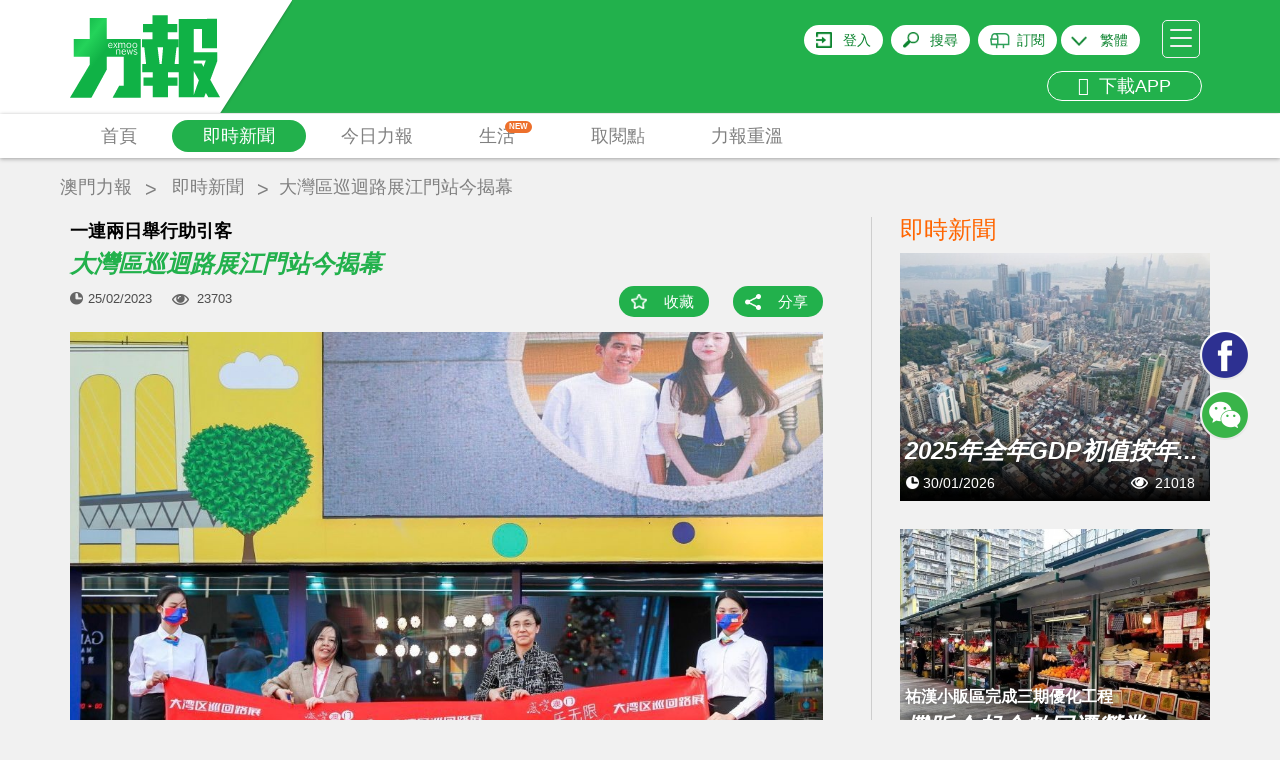

--- FILE ---
content_type: text/html; charset=UTF-8
request_url: https://www.exmoo.com/article/215506.html
body_size: 34116
content:
<!DOCTYPE html>
<html>
<head>
	<script data-ad-client="ca-pub-9878164261336017" async src="https://pagead2.googlesyndication.com/pagead/js/adsbygoogle.js"></script>
    <meta charset="utf-8"/>
    <meta http-equiv="X-UA-Compatible" content="IE=edge"/>
    <meta name="viewport"
          content="width=device-width, initial-scale=1, minimum-scale=1.0, maximum-scale=1.0, user-scalable=no"/>
    <!-- <meta name="format-detection" content="telephone=no"/>
    <meta name="apple-itunes-app" content="app-id=691075303"/> -->
    <meta name="google-play-app" content="app-id=cn.soonest.exmoo"/>
    <meta name="csrf-token" content="KC70qAmReomel5saB21lHxI80EspJxoDZNo6jTDJ">
    <meta name="user-login" content="0">
    <meta name="author" content="力報">
    <meta name="description"
          content="繼去年珠海、中山以及上周六的廣州站，由旅遊局主辦的「感受澳門 樂無限」大灣區巡迴路展第四站，於2月25日至2月26日兩天在江門市舉行，以大篷車作招徠，推廣澳門多">
    <meta name="Keywords" content="一連兩日舉行助引客 大灣區巡迴路展江門站今揭幕">
    <meta name="applicable-device" content="pc,mobile">
            <meta property="fb:app_id" content="1690950007660397"/>
    <meta property="og:site_name" content="力報"/>
    <meta property="og:type" content="website"/>
    <meta property="og:locale" content="zh_HK"/>
    <meta property="og:url" content="https://www.exmoo.com/article/215506.html"/>
    <meta property="og:title" content="一連兩日舉行助引客 大灣區巡迴路展江門站今揭幕"/>
    <meta property="og:description" content="繼去年珠海、中山以及上周六的廣州站，由旅遊局主辦的「感受澳門 樂無限」大灣區巡迴路展第四站，於2月25日至2月26日兩天在江門市舉行，以大篷車作招徠，推廣澳門多"/>
                                            <meta property="og:image" content="https://statics.exmoo.com/uploads/2023-02-25/zaohZtOySlvXdTkUjg1y.jpg"/>
                            <link rel="apple-touch-icon-precomposed" href="https://www.exmoo.com/img/apple-touch-icon-175x175.png"/>
    <link rel="apple-touch-icon" href="https://www.exmoo.com/img/apple-touch-icon-175x175.png"/>

    <link href='https://fonts.googleapis.com/css?family=Open+Sans' rel='stylesheet' type='text/css'>

    <link rel="stylesheet" href="https://www.exmoo.com/css/bootstrap.min.css">
    <link rel="stylesheet" href="https://www.exmoo.com/css/style.css?v5.2.17">
    <link rel="stylesheet" href="https://www.exmoo.com/css/owl.carousel.min.css?v5.2.8">
<!-- <link rel="stylesheet" href="https://www.exmoo.com/css/jquery.smartbanner.css"> -->
    <link rel="stylesheet" href="https://www.exmoo.com/css/jquery-confirm.min.css">
    <link rel="stylesheet" href="https://www.exmoo.com/css/font-awesome.min.css">
    <link rel="stylesheet" href="https://www.exmoo.com/js/fancybox/jquery.fancybox.css">
    <link rel="stylesheet" href="https://www.exmoo.com/css/hot-spe-rank.css">
    <title>一連兩日舉行助引客 大灣區巡迴路展江門站今揭幕 - 澳門力報官網</title>
    <style>
        #myvideo .video-js {
            width: 640px;
            height: 360px;
        }

        #myvideo .video-js .vjs-big-play-button {
            left: 50%;
            top: 50%;
            margin-left: -1.5em;
            margin-top: -0.75em;
            /*display:none !important;*/
        }

        .fancybox-outer {
            background: #000;
        }

        .video-app {
            width: 100% !important;
            height: 240px !important;
        }
    </style>

    <!-- .WeChat Share Modal -->
    <script src="https://www.exmoo.com/js/jquery-1.11.3.min.js"></script>
    <script type="text/javascript" src="https://www.exmoo.com/js/jquery.cookie.js"></script>
    <script src="https://www.exmoo.com/js/lazyload/jquery.lazyload.min.js?v5.2.8"></script>
    <script src="https://www.exmoo.com/js/owl.carousel.min.js"></script>
    <script src="https://www.exmoo.com/js/jquery.dotdotdot.min.js"></script>
    <script src="https://www.exmoo.com/js/bootstrap.min.js"></script>
    <script src="https://www.exmoo.com/js/jquery.smartbanner.min.js"></script>
    <script src="https://www.exmoo.com/js/base64.min.js"></script>
    <script src="https://www.exmoo.com/js/jquery-confirm.min.js"></script>
    <script src="https://www.exmoo.com/js/modernizr-custom.js"></script>
    <script src="https://www.exmoo.com/js/imagesloaded.pkgd.min.js"></script>
    <script src="https://www.exmoo.com/js/fancybox/jquery.fancybox.pack.js"></script>
    <script src="https://www.exmoo.com/js/fancybox/helpers/jquery.fancybox-media.js"></script>
    <script src="https://www.exmoo.com/js/fancybox/helpers/jquery.fancybox-thumbs.js"></script>
    <script src="https://www.exmoo.com/js/jquery.customSelect.js"></script>
    <script src="https://www.exmoo.com/js/property.js"></script>
    <script src="https://www.exmoo.com/js/my-video.js"></script>
    <link rel="stylesheet" href="https://www.exmoo.com/js/videojs/vide7.1.0/css/video-js.min.css">
    <script src="https://www.exmoo.com/js/videojs/vide7.1.0/js/video.min.js"></script>
            <script src="https://www.exmoo.com/js/videojs/dist/Youtube.js"></script>
        <script>
        function checkIpCN() {
                            return false;
                    }
    </script>

    <script type="text/javascript">
        window.FrontLang = {
            "content_313": "密碼長度不能少於6位",
            "content_314": "登錄密碼與確認密碼不一致",
            "請跟進以下問題": "請跟進以下問題",
            "請輸入有效的電郵": "請輸入有效的電郵",
            "content_317": "請輸入有效的電郵及密碼",
            "login_phone_error": "請輸入有效的手機號碼及密碼",
            "請輸入用戶名稱": "請輸入用戶名稱",
            "請輸入舊密碼": "請輸入舊密碼",
            "新舊密碼不能相同": "新舊密碼不能相同",
            "content_315": "新密碼長度不能少於6位",
            "content_316": "新密碼與確認密碼不一致",
            "力報": "力報",
            "免費": "免費",
            "安裝": "安裝",
            "上傳頭像成功": "上傳頭像成功",
            "請先登入": "請先登入",
            "content_122": "收藏功能須登入後才能使用",
            "content_321": "分享功能須登入後才能使用",
            "立即登入": "立即登入",
            "取消": "取消",
            "已收藏": "已收藏",
            "收藏成功": "收藏成功",
            "收藏": "收藏",
            "取消收藏成功": "取消收藏成功",
            "刪除成功": "刪除成功",
            "隱藏編輯選項": "隱藏編輯選項",
            "顯示編輯選項": "顯示編輯選項",
            "顯示編輯選項": "顯示編輯選項",
            "content_319": "該地區無法播放該視頻",
            "content_46": "請填寫您正確的電話號碼",
            "請填寫姓名": "請填寫姓名",
            "姓名字符限制": "姓名 請不要超過 64個字符",
            "請填寫收報人": "請填寫收報人",
            "收報人字符限制": "收報人 請不要超過 64個字符",
            "請填寫公司名稱": "請填寫公司名稱",
            "公司名稱字符限制": "公司名稱 請不要超過 64個字符",
            "請填寫送報地址": "請填寫送報地址",
            "送報地址字符限制": "送報地址 請不要超過 200個字符",
            "電郵字符限制": "電郵 請不要超過 30個字符",
            "請檢查訂閱份數": "請檢查訂閱份數",
            "請選擇報檔地址": "請選擇報檔地址",
            "每張圖片不能超過5M": "每張圖片不能超過5MB",
            "只能上傳圖片": "只能上傳後綴名為(JPG/JPEG/PNG)的圖片",
            "最多只能選擇10張圖片": "最多只能選擇10張圖片",
            "圖片不能超過5M": "圖片大小不能超過5M",
            "請上傳付款證明": "請選擇付款證明的圖片",
            "upload_success_content": "圖片上傳成功，我們將會盡快跟進您的訂單！",
            "圖片上傳失敗": "相片上傳失敗",
            "是否取消訂單": "是否取消訂單",
            "取消訂單失敗": "取消訂單失敗",
            "上傳失敗": "上傳失敗",
            "有圖片還在上傳當中": "有圖片還在上傳當中",
            "有圖片還在上傳中不能提交請稍後": "有圖片還在上傳中不能提交請稍後",
            "正在上傳中": "正在上传中,不能刪除圖片",
            "正在提交中": "正在提交中，請勿重複提交",
            "提交失敗": "提交失敗，請聯繫管理員",
            "是否修改訂閱資料": "本次修改只適用於之後新增訂單，如要更改當前派送地址，請電話聯繫客服"

        }
    </script>

    <script>
        function gotoLogin() {
            window.location = 'https://www.exmoo.com/login?redirect_url=https%3A%2F%2Fwww.exmoo.com%2Farticle%2F215506.html';
        }

        function isIos() {
            if (/(iPhone|iPad|iPod|iOS)/i.test(navigator.userAgent))
                return true;
            else
                return false;
        }

        function IsPC() {
            var userAgentInfo = navigator.userAgent;
            var Agents = ["Android", "iPhone",
                "SymbianOS", "Windows Phone",
                "iPad", "iPod"];
            var flag = true;
            for (var v = 0; v < Agents.length; v++) {
                if (userAgentInfo.indexOf(Agents[v]) > 0) {
                    flag = false;
                    break;
                }
            }
            return flag;
        }

        // 统计模块用
        var thePlayer = null;
        var thePlayerGlobal = null;
        var set_read_time_to_zero_by_article_id = 0;
        var statistic_video_page_class_id = 0;  // 后端改造注释标记：// 统计弹窗嵌入id用
        var statistic_video_category_id = 0;
        var statistic_video_article_id = 0;

        $(document).ready(function () {

            // pride videojs
            var isIphone = (!IsPC() && isIos()) ? true : false;
            $('.fancybox').on('click', function (e) {
                e.preventDefault();

                var scrollTop = $('body').scrollTop();

                // 获取视频地址
                var video_url = $(e.currentTarget).attr('href');

                // var video_oldurl='http://10.10.78.219:9093/files//oa/2018-09-17/e86029fe169d424a94abf0296a2f76e8.mp4';


                // var video_url = video_oldurl.replace('/embed/', '/v/');

                // 判断是否youtube视频
                var isYoutu = video_url.indexOf('youtube') >= 0 ? true : false;

                // 这里是判断有没有翻墙  没翻墙且是youtube的视频就提示无法播放
                
                    statistic_video_page_class_id = $(e.currentTarget).attr('statistic_video_page_class_id');
                statistic_video_category_id = $(e.currentTarget).attr('statistic_video_category_id');
                statistic_video_article_id = $(e.currentTarget).attr('statistic_video_article_id');

                //console.log('测试弹窗视频ID：' + statistic_video_page_class_id);


                var videoClass = '';
                var videoW = '640';
                var videoH = '360';

                // 设置pc和手机版面 视频的宽高
                if (!IsPC()) {
                    videoClass = ' video-app';
                    videoW = '100%';
                    videoH = '240';
                }

                var videoDiv = '<div id="myvideo"><video id="myvideoEl" class="video-js vjs-default-skin' + videoClass + '" controls autoplay width="640" height="' + videoH + '"></video></div>';

                // videoDiv = isIphone&&isYoutu ? '<div id="youtube_player"></div>' : videoDiv;

                // <iframe width="100%" height="240" src="' + video_oldurl + '" frameborder="0" allow="autoplay; encrypted-media" allowfullscreen></iframe>


                $.fancybox.open({
                    autoSize: false,
                    width: videoW,
                    height: videoH,
                    padding: 0,
                    href: video_url,
                    type: 'swf',
                    scrolling: 'no',
                    content: videoDiv,
                    fitToView: false,
                    primary: 'flash',
                    beforeLoad: function () {
                        $('body').scrollTop(scrollTop);
                    },
                    beforeShow: function () {
                        $('body').scrollTop(scrollTop);
                    },
                    afterClose: function () {
                        $('body').scrollTop(scrollTop);
                        thePlayerGlobal = null;
                        try {
                            setTimeout(function () {
                                videojs('myvideoEl').dispose();
                            });
                        } catch (e) {
                        }
                        $('.fancybox-overlay').remove();
                    },
                    afterShow: function () { //弹出弹窗后
                        var type = isYoutu ? 'video/youtube' : 'video/mp4';
                        // 实例化播放器
                        thePlayerGlobal = videojs('myvideoEl', {
                            "sources": [{
                                "type": type,
                                "src": video_url
                            }]
                        });

                        // 一些事件
                        thePlayerGlobal.on("ready", function () {
                            console.log("准备播放");
                            thePlayerGlobal.play();
                        });
                        thePlayerGlobal.on("error", function () {
                            console.log("出错了");
                            // alert('無效的視頻地址');
                        });
                        // thePlayerGlobal.on("ended", function() {
                        //     console.log("播放结束");
                        // });
                        // thePlayerGlobal.on("pause", function() {
                        //     console.log("暂停播放", '视频当前时长:' + this.currentTime())
                        // });
                        // thePlayerGlobal.on("play", function() {
                        //     console.log("开始播放", '视频总时长:' + this.duration())
                        // });
                    },
                    keys: {
                        close: null
                    }
                });


            });
        });
    </script>
    <script type="text/javascript" src="https://www.exmoo.com/js/app.js?v21.07.22.1"></script>
<!-- old
<script type="text/javascript" src="https://www.exmoo.com/js/jwplayer-7.4.4/jwplayer.js"></script>
<script>
jwplayer.key = "xFMfpjeABTLC4uIuPojjdjxy2LITf83xAxrsyg==";
</script>
-->
    <script type="text/javascript" src="https://www.exmoo.com/js/jwplayer-7.12.8/jwplayer.js"></script>
    <script>jwplayer.key = "ZR0ZKSVOu73I9MfTqBMDf8EXeJ2RzafKdkjb4mJoQ3Q=";</script>

    <script src="https://www.exmoo.com/js/wx.js"></script>


    <!-- ------------------------------------------------ 统计模块使用  ------------------------------------------------->


    <script src="https://www.exmoo.com/statistic/functions.js"></script>


    <!-- ------------------------------------------------ 统计模块使用  ------------------------------------------------->


    <!-- HTML5 Shim and Respond.js IE8 support of HTML5 elements and media queries -->
    <!--[if lt IE 9]>
    <script src="https://oss.maxcdn.com/libs/html5shiv/3.7.0/html5shiv.js"></script>
    <script src="https://oss.maxcdn.com/libs/respond.js/1.4.2/respond.min.js"></script>
    <![endif]-->
</head>
<body class="">
<header id="header">
    <div id="header-container" class="container">
        <div id="header-logo-container">
            <a href="https://www.exmoo.com">
                <svg viewBox="0 0 150 113">
                    <use xlink:href="#svglogo">
                        <svg id="svglogo" width="100%" height="100%">
                            <path fill="url(#gradient)" d="M140.287,79.863l6.898-18.58v-9.07h-23.357V28.951h8.291v11.168h-0.016v8.041h14.83V18.854l-38.156,0.088
				        v45.154h-4.184l1.932-16.85h2.008v-8.068H97.867v-6.986h9.275v-8.115h-9.275v-8.738H82.543v8.738h-9.496v8.115h9.496v6.986H71.96
				        v8.068h2.335l1.848,16.85h-3.962v8.182h10.548v5.33h-9.354v8.061h9.354v11.555h15.332V85.668h9.396v-8.061h-9.396v-5.33h10.717
				        v24.945h25.387l1.662-4.344l2.453,4.344H150L140.287,79.863z M91.631,64.096h-2.012l-2.049-16.85h5.525L91.631,64.096z
				        M123.828,94.811V71.223l5.035,9.16L123.828,94.811z M133.449,66.908l-1.791-3.525h-7.83v-2.992h12.062L133.449,66.908z
				        M52.76,50.4c-0.247,0.334-0.377,0.662-0.399,1.064h2.719c-0.038-0.402-0.11-0.789-0.335-1.064
				        c-0.205-0.311-0.502-0.49-0.966-0.49C53.326,49.91,52.979,50.09,52.76,50.4z
				        M58.179,47.348c0.205,0.141,0.471,0.197,0.753,0.197c0.273,0,0.479-0.057,0.673-0.197
				        c0.21-0.141,0.418-0.371,0.612-0.666c0.198-0.338,0.305-0.779,0.305-1.363c0-0.504-0.16-0.926-0.435-1.33
				        c-0.272-0.377-0.653-0.578-1.189-0.578c-0.514,0-0.925,0.162-1.221,0.551c-0.244,0.381-0.365,0.885-0.365,1.494
				        c0,0.535,0.068,0.947,0.251,1.26C57.794,47.004,57.973,47.207,58.179,47.348z
				        M64.187,47.348c0.198,0.141,0.449,0.197,0.723,0.197c0.259,0,0.487-0.057,0.685-0.197
				        c0.205-0.141,0.419-0.371,0.601-0.666c0.19-0.338,0.29-0.779,0.29-1.363c0-0.504-0.134-0.926-0.411-1.33
				        c-0.259-0.377-0.654-0.578-1.188-0.578c-0.501,0-0.942,0.162-1.216,0.551c-0.251,0.381-0.411,0.885-0.411,1.494
				        c0,0.535,0.088,0.947,0.293,1.26C63.753,47.004,63.967,47.207,64.187,47.348z
				        M41.382,43.811c-0.187-0.303-0.537-0.424-0.992-0.424c-0.419,0-0.784,0.152-1.039,0.445
				        c-0.197,0.32-0.338,0.668-0.361,1.053h2.716C41.705,44.455,41.583,44.111,41.382,43.811z
				        M36.807,17.887H19.652v21.143H3.686V56.65h15.967v8.061L0,97.662h21.471l15.336-28.111v-12.9h16.915v28.979
				        h-4.511l-6.586,12.033h28.019V39.029H36.807V17.887z M66.883,54.299c-0.398,0.27-0.848,0.41-1.396,0.41
				        c-0.411,0-0.787-0.088-1.106-0.15c-0.354-0.129-0.646-0.35-0.958-0.633l0.521-0.572c0.205,0.242,0.438,0.445,0.662,0.572
				        c0.213,0.111,0.544,0.195,0.882,0.195c0.323,0,0.616-0.084,0.837-0.242c0.259-0.146,0.342-0.322,0.342-0.584
				        c0-0.217-0.046-0.354-0.152-0.473c-0.129-0.148-0.361-0.273-0.703-0.393c-0.113-0.059-0.373-0.141-0.775-0.26
				        c-0.354-0.117-0.704-0.264-1.027-0.492c-0.296-0.215-0.46-0.553-0.46-1.004c0-0.395,0.187-0.713,0.502-0.965
				        c0.357-0.221,0.787-0.352,1.347-0.352c0.179,0,0.361,0,0.521,0.008c0.156,0.021,0.346,0.072,0.468,0.123
				        c0.152,0.059,0.281,0.088,0.414,0.188c0.126,0.064,0.259,0.174,0.381,0.285l-0.438,0.529c-0.205-0.211-0.43-0.33-0.639-0.4
				        c-0.239-0.09-0.406-0.172-0.707-0.172c-0.32,0-0.594,0.082-0.814,0.172c-0.201,0.131-0.326,0.332-0.326,0.584
				        s0.125,0.389,0.304,0.512c0.205,0.141,0.448,0.252,0.699,0.301c0.16,0.062,0.297,0.09,0.457,0.18
				        c0.137,0.033,0.266,0.084,0.403,0.141c0.464,0.121,0.783,0.322,0.996,0.521c0.179,0.242,0.285,0.545,0.285,0.887
				        C67.4,53.686,67.248,54.037,66.883,54.299z M63.118,43.508c0.452-0.482,1.03-0.734,1.791-0.734c0.788,0,1.351,0.252,1.734,0.789
				        c0.434,0.49,0.65,1.152,0.65,1.938c0,0.68-0.236,1.346-0.674,1.869c-0.426,0.521-0.969,0.791-1.691,0.791
				        c-0.811,0-1.423-0.27-1.845-0.791c-0.418-0.502-0.601-1.189-0.601-1.967C62.483,44.639,62.708,44.01,63.118,43.508z M62.962,49.438
				        l-1.543,5.184h-0.552l-1.072-4.1l-1.061,4.1h-0.552l-1.57-5.184h0.82l1.012,4.02l1.08-4.02h0.502l1.08,3.996l1.027-3.996H62.962z
				        M57.159,43.508c0.426-0.482,1.02-0.734,1.772-0.734s1.346,0.252,1.776,0.789c0.384,0.49,0.604,1.152,0.604,1.938
				        c0,0.68-0.221,1.346-0.654,1.869c-0.434,0.521-0.997,0.791-1.727,0.791c-0.829,0-1.434-0.27-1.821-0.791
				        c-0.43-0.502-0.616-1.189-0.616-1.967C56.494,44.639,56.699,44.01,57.159,43.508z M55.84,51.268
				        c0.019,0.221,0.019,0.438,0.019,0.711H52.36c0,0.57,0.152,1.064,0.399,1.479c0.27,0.4,0.643,0.59,1.076,0.59
				        c0.342,0,0.631-0.027,0.867-0.189c0.243-0.123,0.472-0.33,0.711-0.6l0.544,0.428c-0.243,0.324-0.503,0.557-0.856,0.723
				        c-0.338,0.191-0.748,0.299-1.266,0.299c-0.662,0-1.225-0.248-1.662-0.725c-0.388-0.477-0.62-1.16-0.62-2.057
				        c0-0.74,0.206-1.35,0.563-1.836c0.396-0.516,0.939-0.734,1.661-0.734c0.628,0,1.126,0.143,1.441,0.496
				        C55.601,50.16,55.798,50.676,55.84,51.268z M49.029,42.863c0,0.102,0.041,0.287,0.064,0.496c0.239-0.15,0.46-0.301,0.749-0.424
				        c0.273-0.072,0.578-0.162,0.92-0.162c0.222,0,0.43,0.051,0.616,0.137c0.194,0.076,0.403,0.24,0.57,0.449
				        c0.594-0.395,1.225-0.586,1.788-0.586c0.255,0,0.44,0.051,0.635,0.137c0.167,0.055,0.331,0.199,0.453,0.314
				        c0.121,0.162,0.216,0.336,0.254,0.516c0.076,0.172,0.1,0.391,0.1,0.604v3.705h-0.75v-3.615c0-0.191-0.022-0.322-0.099-0.463
				        c-0.053-0.139-0.092-0.248-0.179-0.324c-0.088-0.086-0.159-0.135-0.285-0.199c-0.129,0-0.251-0.018-0.381-0.018
				        c-0.456,0-0.896,0.082-1.368,0.311c0.057,0.191,0.076,0.412,0.076,0.65v3.658h-0.73v-3.615c0-0.361-0.106-0.602-0.251-0.787
				        c-0.19-0.178-0.389-0.217-0.639-0.217c-0.179,0-0.457,0.018-0.716,0.107c-0.25,0.109-0.524,0.203-0.715,0.336v4.176h-0.779v-4.58
				        c-0.022-0.244-0.022-0.443-0.042-0.605H49.029z M48.634,49.357c0.536,0,0.92,0.129,1.243,0.4c0.293,0.303,0.399,0.684,0.399,1.246
				        v3.617h-0.761v-3.496c0-0.363-0.061-0.635-0.228-0.846c-0.118-0.189-0.393-0.318-0.73-0.318c-0.281,0-0.556,0.062-0.848,0.129
				        c-0.256,0.068-0.544,0.189-0.761,0.352v4.18h-0.765V50.09c0-0.201-0.022-0.414-0.054-0.654h0.7
				        c0.038,0.135,0.064,0.301,0.064,0.475c0.24-0.174,0.498-0.291,0.795-0.412C48.002,49.387,48.318,49.357,48.634,49.357z
				        M43.355,42.863h0.866l1.138,2.023l1.243-2.023h0.852l-1.703,2.514l1.757,2.67h-0.866l-1.282-2.178l-1.342,2.178h-0.822
				        l1.826-2.645L43.355,42.863z M38.738,43.488c0.357-0.463,0.955-0.715,1.651-0.715c0.623,0,1.103,0.16,1.468,0.492
				        c0.364,0.381,0.555,0.807,0.57,1.398c0.022,0.262,0.022,0.502,0.022,0.754h-3.461c0,0.553,0.106,1.023,0.361,1.447
				        c0.301,0.441,0.64,0.652,1.096,0.652c0.331,0,0.639-0.07,0.859-0.211c0.277-0.129,0.506-0.354,0.712-0.623l0.547,0.453
				        c-0.235,0.293-0.51,0.549-0.84,0.734c-0.297,0.158-0.766,0.289-1.278,0.289c-0.681,0-1.232-0.252-1.639-0.73
				        c-0.384-0.506-0.616-1.189-0.616-2.031C38.191,44.639,38.396,43.969,38.738,43.488z"></path>
                        </svg>
                    </use>
                    <linearGradient id="gradient" x1="0" y1="0" x2="140%" y2="60%">
                        <stop stop-color="#10b246" offset="0.728826">
                            <animate attributeName="offset" values="-0.5; 1.2" dur="8s"
                                     repeatCount="indefinite"></animate>
                        </stop>
                        <stop stop-color="#24d35a" offset="0.828825">
                            <animate attributeName="offset" values="-0.4; 1.3" dur="8s"
                                     repeatCount="indefinite"></animate>
                        </stop>
                        <stop stop-color="#10b246" offset="0.928826">
                            <animate attributeName="offset" values="-0.3; 1.4" dur="8s"
                                     repeatCount="indefinite"></animate>
                        </stop>
                    </linearGradient>
                </svg>
            </a>
        </div>
                        <div id="header-hamburger">
            <a id="header-hamburger-link" href="#">
                <span class="header-hamburger-bar">&nbsp;</span>
                <span class="header-hamburger-bar">&nbsp;</span>
                <span class="header-hamburger-bar">&nbsp;</span>
            </a>
        </div>
        <div id="header-misc">
                            <div id="header-login-btn"><a rel="nofollow" id="header-login-link"
                                              href="https://www.exmoo.com/login">登入</a>
                </div>
                        <div id="header-search-btn"><a rel="nofollow" id="header-search-link" href="#">搜尋</a>
            </div>
                                                <div id="header-subscibe-btn"><a rel="nofollow" id="header-subscibe-link"
                                                     href="https://www.exmoo.com/subscribe/subscribe_index">訂閱</a>
                    </div>
                                        <div id="header-lang-btn">
                <span></span>
                <a rel="nofollow" id="header-lang-link">
                                            繁體
                                    </a>
                <div class="div-lang-view">
                    <a id="lang-link-tw">繁體</a>
                    <a id="lang-link-cn">简体</a>
                </div>
            </div>
			<br>
                         <div id="header-app" class="visible-md visible-lg">
                <a rel="nofollow" href="/officialDownload" id="header-app-link2" title="下載APP">
                    <i class="fa fa-arrow-circle-down" aria-hidden="true"></i>
                    &nbsp;下載APP
                </a>
            </div>
        </div>
        <div class="clear"></div>
    </div>
    </div>
    </div>
    <div class="clear"></div>
    </div>
    <div id="header-menu-outer">
        <div class="container">
            <div class="row">
                <div class="col-xs-12" style="position: static;">
                    <ul id="header-menu">
                        <li class="header-menu-item">
                            <a href="https://www.exmoo.com"
                               class=" header-menu-item-link">首頁</a>
                        </li>
                                                                                                                                                <li class="header-menu-item">
                            <a href="https://www.exmoo.com/hot"
                               class="header-menu-item-link header-menu-item-link-active
">即時新聞</a>
                        </li>
                                                                            <li class="header-menu-item" id="header-menu-column-item">
                                <a href="https://www.exmoo.com/macau"
                                   id="header-menu-column-item-root"
                                   class="header-menu-item-link ">今日力報</a>
                                <div id="header-menu-column-sub">
                                    <div class="container">
                                        <div class="row">
                                            <div class="col-xs-12">
                                                <ul class="header-sub-menu">
                                                                                                            <li >
                                                            <a href="https://www.exmoo.com/macau">澳聞</a>
                                                        </li>
                                                                                                            <li >
                                                            <a href="https://www.exmoo.com/world">國際</a>
                                                        </li>
                                                                                                            <li >
                                                            <a href="https://www.exmoo.com/china">中國</a>
                                                        </li>
                                                                                                            <li >
                                                            <a href="https://www.exmoo.com/cpc100">濠鏡疊影</a>
                                                        </li>
                                                                                                            <li >
                                                            <a href="https://www.exmoo.com/business">科技</a>
                                                        </li>
                                                                                                            <li >
                                                            <a href="https://www.exmoo.com/sports">體育</a>
                                                        </li>
                                                                                                            <li >
                                                            <a href="https://www.exmoo.com/leisure">娛樂</a>
                                                        </li>
                                                                                                            <li >
                                                            <a href="https://www.exmoo.com/investment">掌櫃灣區</a>
                                                        </li>
                                                    
                                                </ul>
                                            </div>
                                        </div>
                                    </div>
                                </div>
                            </li>
                        
                        
                                                    <li class="header-menu-item" id="header-menu-supplement-item">
                                <a href="https://www.exmoo.com/supplement"
                                   id="header-menu-supplement-item-root"
                                   class="header-menu-item-link header-menu-new ">生活
                                    <span class="menu-icon-new">NEW</span></a>

                            </li>
                        
                        <li class="header-menu-item">
                            <a href="https://www.exmoo.com/get/exmoo"
                               class="header-menu-item-link ">取閱點</a>
                        </li>
                                                    <li class="header-menu-item">
                                <a href="https://www.exmoo.com/read/list"
                                   class="header-menu-item-link ">力報重溫</a>
                            </li>
                                            <!-- <li class="header-menu-item">
                            <a href="https://www.exmoo.com/zt" class="header-menu-item-link ">熱門專題</a>
                        </li> -->
                        
                        <!-- <li class="header-menu-item">
                            <a href="https://www.exmoo.com/officialDownload"
                               class="header-menu-item-link kingIcon "><img
                                        src="https://www.exmoo.com/img/kingicon.png"></a>
                        </li> -->

                    </ul>
                    
                    <div class="clear"></div>
                </div>
            </div>
        </div>
    </div>
</header>
<div id="inner-container">
    <!-- 主要內容 -->    
    <style>
.owl-nav{
    display: block !important;
}
.adsModel .owl-nav{
    display: none !important;
}
.article_crumbs_nav ul li a{
    margin-top: 17px;
    color: #808080;
    display: block;
    font-size: 18px;
    height: 30px;
    padding: 0px 5px;
}
.article-main-title {
    display: block;
}
.article-content .h4,
.article-content .h5,
.article-content .h6,
.article-content h4,
.article-content h5,
.article-content h6 {
    margin-top: 0;
    margin-bottom: 0;
    padding: 10px 0;
    background: #f1f1f1;
}
</style>

    <div class="container article_crumbs_nav">
        <ul class="col-xs-12">
            <li><a href="https://www.exmoo.com">澳門力報</a></li>
                            <li><a href="https://www.exmoo.com/hot">即時新聞</a></li>
                        <li><h1 title="大灣區巡迴路展江門站今揭幕">大灣區巡迴路展江門站今揭幕</h1></li>
        </ul>
    </div>
        <div class="container articleContent" id="article-container" data-type="hotarticle" data-column="0">
        <div class="row gutter-20">
            <div class="col-sm-8">
                <div class="bgf">
                                            <h2 class="article-sub-title">一連兩日舉行助引客</h2>
                                        <span class="article-main-title">大灣區巡迴路展江門站今揭幕</span>
                    <div class="article-action">
                        <div class="article-pub-date">25/02/2023</div>
                        <div class="article-viewed">23703</div>
                        <div class="article-bottom-action" style="margin-bottom: 10px">
                            <div class="article-bookmark">
                                                                    <a href="#" class="article-bookmark-link bm-link bm-add" data-id="215506"
                                    data-type="hotarticle">收藏</a>
                                                            </div>
                            <div class="article-share">
                                <a href="#social-share" class="article-share-link" data-trigger="click" data-html="true"
                                data-container="body" data-toggle="popover" data-placement="bottom" title=""
                                data-content='<div class="visible-xs" style="width: 120px"></div><ul class="share-items"><li class="btn-facebook hidden-xs"><iframe src="https://www.facebook.com/plugins/share_button.php?href=https%3A%2F%2Fwww.exmoo.com%2Farticle%2F215506.html%3Ftype%3Dfacebook&layout=button&mobile_iframe=true&appId=&width=58&height=20" width="58" height="20" style="border:none;overflow:hidden" scrolling="no" frameborder="0" allowTransparency="true"></iframe></li><!-- <li class="visible-xs"><a href="http://m.facebook.com/sharer.php?u=https%3A%2F%2Fwww.exmoo.com%2Farticle%2F215506.html%3Ftype%3Dfacebook" target="_blank"><img src="https://www.exmoo.com/img/btn-facebook-share.jpg" height="20"></a></li> --><li class="btn-wechat"><a href="https://www.exmoo.com/article/215506.html?type=wechat" class="share-wechat-link"><i class="fa fa-weixin"></i> 微信</a></li></ul>'
                                data-original-title="分享這則新聞">分享</a>
                            </div>
                        </div>
                        <div class="clear"></div>
                    </div>
                </div>
                <div class="row">
                    <div class="col-xs-12">
                                                    <div id="article-img-set" class="owl-carousel">
                                                                                                            <div class="item article-img-set-img">
                                            <img src="https://statics.exmoo.com/uploads/2023-02-25/zaohZtOySlvXdTkUjg1y.jpg" alt="大灣區巡迴路展江門站今揭幕"
                                                 title="大灣區巡迴路展江門站今揭幕">
                                        </div>
                                                                                                                                                <div class="item article-img-set-img">
                                            <img src="https://statics.exmoo.com/uploads/2023-02-25/9Af5VXejjSyNRQlFYc1I.jpg" alt="大灣區巡迴路展江門站今揭幕"
                                                 title="大灣區巡迴路展江門站今揭幕">
                                        </div>
                                                                                                </div>
                            <div class="clear"></div>
                                            </div>
                </div>
                <div class="row">
                    <div class="col-xs-12">
                                                    <div id="article-thumb" class="owl-carousel hidden-xs">
                                                                                                            <div class="item article-thumb-img">
                                            <img src="https://statics.exmoo.com/uploads/2023-02-25/zaohZtOySlvXdTkUjg1y.jpg" alt="大灣區巡迴路展江門站今揭幕"
                                                 title="大灣區巡迴路展江門站今揭幕">
                                        </div>
                                                                                                                                                <div class="item article-thumb-img">
                                            <img src="https://statics.exmoo.com/uploads/2023-02-25/9Af5VXejjSyNRQlFYc1I.jpg" alt="大灣區巡迴路展江門站今揭幕"
                                                 title="大灣區巡迴路展江門站今揭幕">
                                        </div>
                                                                                                </div>
                                            </div>
                </div>
                <div class="row">
                    <div class="col-xs-12">
                        <div class="article-content">
                            <p class="article-content-i"><img src="https://statics.exmoo.com/uploads/2023-02-25/9Af5VXejjSyNRQlFYc1I.jpg"></p><p class="article-content-p">繼去年珠海、中山以及上周六的廣州站，由旅遊局主辦的「感受澳門 樂無限」大灣區巡迴路展第四站，於2月25日至2月26日兩天在江門市舉行，以大篷車作招徠，推廣澳門多元「旅遊＋」，持續吸引粵港澳大灣區城市居民到澳門旅遊消費，力拓客源，促進旅遊經濟復蘇。</p><p class="article-content-p">大灣區巡迴路展第四站開幕式今(25)日在江門市萬達廣場舉行。澳門特區政府旅遊局局長文綺華、江門市文化廣電旅遊體育局副局長周傳艷等出席。</p><p class="article-content-p">局長文綺華於開幕式上致辭時表示，內地是澳門最大的客源市場，2022年，澳門接待了超過510萬人次的內地旅客，當中廣東省的旅客佔了七成。乘着內地與港澳人員往來全面恢復，澳門旅遊局隨即啟動各種線下推廣活動，包括在不同的周末日，以路展的形式走訪粵港澳大灣區各個城市，將澳門的節慶盛事、美食、體育、婚拍和休閒旅遊等豐富的“旅遊＋”元素呈現在大家面前。她期望江門市的居民先到路展了解澳門現時最新的旅遊設施及產品，再親身到澳門體驗獨有的旅遊城市魅力。</p><p class="article-content-h"><strong>大篷車成路展焦點 土風舞表演顯特色</strong></p><p class="article-content-p">路展期間，萬達廣場上設置一輛矚目的大篷車，化身舞台用作表演和觀眾互動環節。現場互動區設有打卡主題背景、塗鴉牆、互動展覽廳、遊戲攤位、親子工作坊及光雕表演等，讓當地居民感受澳門多元的“旅遊＋”樂趣。旅遊局特別安排葡萄牙土風舞表演助慶，展現澳門獨有的中葡文化特色。澳門六大綜合旅遊休閒企業亦各自設置引人注目的宣傳展位。澳門旅遊吉祥物“麥麥”亦與當地居民互動及拍照，讓現場人士感受澳門熱情好客的一面。</p><p class="article-content-h"><strong>分享視頻 中獎婚拍套餐免費賞</strong></p><p class="article-content-p">在路展現場的人士只要在展位集齊指定數量的蓋章，即可到兌獎處換取大灣區巡迴路展專屬文創禮品一份。此外，在路展現場拍攝短視頻發佈到抖音，添加話題「#澳門巡展來江門」，並@澳門特區政府旅遊局，即可參加抽獎活動，有機會贏取一天免費澳門婚紗照攝影套餐。</p><p class="article-content-h"><strong>灣區互補 客源互送</strong></p><p class="article-content-p">旅遊局積極與省內各市進行旅遊交流合作，共拓客源。是次路展亦特意邀請橫琴粵澳深度合作區經濟發展局和中山及珠海的旅遊部門參與，藉此加大力度推廣“一程多站”，促進各地客源互訪。</p><p class="article-content-h"><strong>優惠引客來澳消費</strong></p><p class="article-content-p">今年，旅遊局繼續透過「感受澳門‧想你享福利」與航空公司、電商平台及線上旅行社合作，全年分階段向旅客發放機票及酒店住宿等優惠。其中，酒店優惠券將透過攜程、美團及去哪兒平台向內地旅客發放。路展期間，如符合資格使用澳門酒店五折券下單購買澳門旅遊產品的人士，即可於路展現場獲贈面值50澳門元的澳門通卡一張。</p><p class="article-content-h"><strong>續走訪大灣區各市宣傳</strong></p><p class="article-content-p">旅遊局去年推出「感受澳門 樂無限」大灣區巡迴路展，先後在珠海及中山舉行，後因疫情暫緩。乘着全面恢復內地與港澳人員往來的利好措施，旅遊局隨即加快推進各客源市場的線上線下推廣工作，包括再開展大灣區巡迴路展，並於上周末日及今明兩天聯同澳門旅遊休閒企業、內地電商平台和線上旅行社（OTA）等，到廣州及江門舉行路展，接下來將陸續走訪餘下的粵港澳大灣區內廣東省五市：惠州、深圳、東莞、佛山及肇慶，促進澳門與大灣區各城市客源互通。</p>
                                                    </div>

                                                    <div class="exmoo-message">
            <div class="like-number"></div>
            <div class="report-dialog">
        <div class="report-title">檢舉</div>
        <div class="report-item">
            <span>檢舉類型：</span>
            <select class="report-select">
                <option value="0">-- 請選擇 --</option>
            </select>
        </div>
        <div class="report-item">
            <span>具體描述：</span>
            <textarea class="report-input" rows="1" placeholder="" autoHeight></textarea>
        </div>
        <div class="report-btn">
            <div class="report-ok">提交</div>
            <div class="report-cancel">取消</div>
        </div>
    </div>
    <div class="login-dialog">
        <div class="login-dialog-title">力報會員可享用評論功能</div>
        <div>
            <a href="https://www.exmoo.com/register?redirect_url=https%3A%2F%2Fwww.exmoo.com%2Farticle%2F215506.html">註冊</a>
            <a href="https://www.exmoo.com/login?redirect_url=https%3A%2F%2Fwww.exmoo.com%2Farticle%2F215506.html">登錄</a>
            <span class="close-login" href="javascript:;">×</span>
        </div>
    </div>
    <div class="message-content">
        <div class="message-title">評論</div>
        <div class="user-message">
            <div class="user-tx">
                <img src="/img/profile.png" alt="">
            </div>
            <div class="user-right-box">
                <div class="user-input-box">
                    <textarea class="user-input" rows="1" placeholder="發表評論..." autoHeight></textarea>
                    <div class="user-submit user-submit-val">發佈</div>
                </div>
                <div class="fbMark">
                    <div class="fbMark_main">
                        <p style="font-size:16px;font-weight:700;text-align:center;">力報會員可享用評論功能</p>
                        <p style="text-align:center;color:#22b14c; margin: 0">
                            <a href="https://www.exmoo.com/register?redirect_url=https%3A%2F%2Fwww.exmoo.com%2Farticle%2F215506.html">註冊</a> /
                            <a href="https://www.exmoo.com/login?redirect_url=https%3A%2F%2Fwww.exmoo.com%2Farticle%2F215506.html">登錄</a>
                        </p>
                    </div>
                </div>
            </div>
        </div>
    </div>
    <div class="user-message-list">
        <!-- js -->
    </div>
    <div class="more-message">
        <div class="more-btn">查看更多評論</div>
    </div>
    <div class="pbottom"></div>
    </div>

<style type="text/css">
.exmoo-message {position: relative; background: #f1f1f1;}
.message-content {position: relative;padding: 30px 0; border-bottom: 1px solid #ddd;}
.message-title {font-size: 20px;font-weight: 600;color: #222;margin-bottom: 15px;}
.user-message {overflow: hidden;}
.user-tx {float: left;width: 64px;height: 64px;overflow: hidden;border-radius: 100%;margin: 0 24px 0 12px; border: 1px solid #ddd;}
.user-tx img {width: inherit;height: inherit;}
.user-right-box {float: left; position: relative; width: calc(100% - 64px - 48px);}
.user-right-box .user-name{font-size: 18px; color: #333; margin-bottom: 4px;}
.user-right-box .user-text {font-size: 14px; color: #333; line-height: 1.6; margin-bottom: 5px; word-break: break-all;}
.user-right-box .message-other {font-size: 12px; color: #999;}
.user-right-box .message-other>div {display: inline-block; margin-right: 10px;}
.message-other .user-like-count {cursor: pointer;}
.message-other .user-like-count:hover {color: #22b14c;}
.user-like-count .user-like-icon {float: left; margin-right: 3px;}
.user-like-count .user-like-icon img{vertical-align: top; width: 14px; width: 14px;}
.user-like-count .green {color: #22b14c;}
.m-reply, .m-report{cursor: pointer;}
.m-reply:hover, .m-report:hover{color: #22b14c;}
.reply-number {float: left; margin: 20px 0 0; font-size: 14px; color: #000; cursor: pointer;}
.reply-list {overflow: hidden; clear: both;}
.reply-list .reply-item {overflow: hidden; padding-top: 20px;}
.reply-list .user-tx {margin-left: 0; width: 52px; height: 52px;}
.reply-list .user-right-box {width: calc(100% - 52px - 36px);}
.reply-list .user-right-box .user-name {font-size: 16px;}
.reply-this {color: #999;}
.reply-this font {color: #333;}
.reply-item:last-child .user-right-box {border-bottom: none; padding-bottom: 0;}
.user-message-list .user-input-box{margin-top: 15px;}
.report-dialog,
.login-dialog {position: fixed; left: 50%; top: 50%; z-index: 1000; background: #fff; border-radius: 8px; box-shadow: 0 0 10px rgba(0, 0, 0, .3); padding: 20px; transform: translate(-50%, -50%); width: 360px; display: none;}
.report-title {font-size: 24px; color: #000; margin-bottom: 15px;}
.report-item {overflow: hidden; margin-bottom: 15px;}
.report-item span {float: left; width: 100px; font-size: 14px; line-height: 32px;}
.report-item .report-select {width: calc(100% - 100px); height: 32px; border-radius: 4px; border: 1px solid #ddd;}
.report-item .report-input {min-width: calc(100% - 100px); max-width: calc(100% - 100px); min-height: 32px; border-radius: 4px; border: 1px solid #ddd}
.report-btn {text-align: center;}
.report-ok,
.report-cancel {display: inline-block; width: 52px; line-height: 32px; text-align: center; color: #fff; background: #22b14c; border-radius: 4px; cursor: pointer;}
.report-cancel {background: #ccc; margin-left: 10px;}
.login-dialog {text-align: center; height: 118px;}
.login-dialog-title {font-size: 18px; color: #000; margin-bottom: 20px;}
.login-dialog a {display: inline-block; padding: 6px 12px; background: #22b14c; color: #fff; border-radius: 4px; margin: 0 5px;}
.login-dialog .close-login {background: none; cursor: pointer; color: #333; font-size: 30px; position: absolute; right: 0; top: 0; display: block; width: 32px; line-height: 32px; text-align: center;}


.user-right-box.border-bottom{border-bottom: 1px solid #ddd; padding-bottom: 20px;}
.user-input-box {padding: 10px;border-radius: 4px;border: 1px solid #aaa;}
.user-input {background: none;max-width: 100%;min-width: 100%;border: none;resize: none; min-height: 40px; font-size: 14px;}
.user-submit {display: none; background: #22b14c;color: #fff;width: 62px;text-align: center;line-height: 38px;border-radius: 4px;cursor: pointer;}
.user-message-list {overflow: hidden;}
.user-message-list .message-item {padding: 24px 0; overflow: hidden;}
.message-item:last-child>.user-right-box {border-bottom: none;}
.message-item.loading-div .user-tx,
.reply-item.loading-div .user-tx {background: #e5e5e5; border: none;}
.message-item.loading-div .user-name,
.reply-item.loading-div .user-name {height: 16px; background: #e5e5e5; width: 40%; margin-bottom: 8px;}
.message-item.loading-div .user-text,
.reply-item.loading-div .user-text {height: 16px; width: 90%; background: #e5e5e5; margin-bottom: 8px;}
.message-item.loading-div .message-other,
.reply-item.loading-div .message-other {width: 70%; background: #e5e5e5; height: 16px;}

.like-number {position: relative; padding: 30px 0;text-align: left;border-bottom: 1px solid #ddd;}
.like-number::after{content: ''; display: block; clear: both;}
.like-number .like-item {position: relative; float: left; font-size: 16px; margin-right: 25px; cursor: pointer; user-select: none;}
.like-number .like-icon {display: inline-block;width: 28px;height: 28px;margin-right: 5px;}
.like-number .like-icon img {width: inherit;height: inherit; transition: all .2s;}
.like-number .like-item .like-text {position: absolute; top: -35px; left: -.25em; opacity: 0; line-height: 24px; text-align: center; border-radius: 12px; padding: 0 .6em; font-size: 12px; background: #333; color: #fff; white-space: nowrap; transition: all ease-out .15s;}
.like-number .like-item:hover .like-text {opacity: 1;}
.like-number .like-item.on img {transform: scale(1.35);}
.like-number .like-item img.click {transform: scale(1.65);}
.more-message {padding: 15px 0 20px; border-bottom: 1px solid #ddd; text-align: center; }
.more-message .more-btn {display: inline-block; padding: 8px 12px; border: 1px solid #999; font-size: 14px; color: #333; border-radius: 6px; cursor: pointer;}

.fbMark { position: absolute; top: 0; left: 0; width: 100%; height: 100%; z-index: 999; display:none; background: rgba(0,0,0,.2);}
.fbMark_main { position: absolute; top: 50%; left: 50%; z-index: 9999; color: #000; width: 90%; transform: translate(-50%,-50%); -webkit-transform: translate(-50%,-50%); -moz-transform: translate(-50%,-50%); -ms-transform: translate(-50%,-50%); -o-transform: translate(-50%,-50%);}
.fbMark_main a { font-size: 14px; text-decoration: none; color: #22b14c; padding: 0px 15px;}
.wran-tip {color: #f00;}
.all-text {cursor: pointer; color: #22b14c;}

.pbottom {padding-bottom: 20px;}

.firstReply {text-align: center; padding: 20px;}
@media  screen and (max-width: 768px) {
    .user-tx{width: 48px; height: 48px;}
    .user-right-box {width: calc(100% - 48px - 48px);}
    .user-right-box .user-name {font-size: 16px;}
    .reply-list .user-tx {width: 32px; height: 32px;}
    .reply-list .user-right-box {width: calc(100% - 32px - 36px);}
}

@media  screen and (max-width: 480px) {
    .message-title {font-size: 20px; margin-bottom: 30px;}
    .user-tx {width: 36px; height: 36px; margin: 0 15px 0 0;}
    .user-right-box {width: calc(100% - 36px - 15px);}
    .user-right-box .user-text {font-size: 14px;}
    .user-message-list .message-item {padding: 15px 0;}
    .reply-list .reply-item {padding-top: 15px;}
    .reply-number {font-size: 12px;}
    .user-message-list .user-input-box {margin-top: 10px;}
    .reply-list .user-right-box {width: calc(100% - 18px - 36px);}

    .like-number {text-align: center; padding: 45px 0 30px;} 
    .like-number .like-item {text-align: center; float: none; display: inline-block; margin-right: 0; margin: 0 12px;}
    .like-number .like-icon {display: block; margin-right: 0; margin: 0 auto 10px;}
    .like-number .like-item .like-text{left: 50%; transform: translateX(-50%);}
    .pbottom {padding-bottom: 0;}
}
</style>
<script type="text/javascript">
    var comment_web_url = 'https://www.exmoo.com';
    var comment_api_url = 'https://api.exmoo.com';
    var comment_lang = 'cn';
    var comment_article_column = 'hotarticle';
    var comment_article_id = '139570';
    var comment_token = '';
    
    var loginFlag =  false; ;
    var getlistFlag = true;     // 部分接口在评论详情中不加载，由此控制

    var lang = {
        Reply: '回覆',
        Respond: '回應',
        see1: '查看剩餘',
        see2: '個回應',
        see3: '個評論',
        noMore: '沒有更多了',
        more: '查看更多評論',
        post: '發表評論',
        release: '發佈',
        report: '檢舉',
        ok: '確定',

        month: '月前',
        week: '周前',
        day: '天前',
        hours: '小時前',
        min: '分鐘前',
        sec: '剛剛',
        loading: '加載中..',
        
        noEmpty: '不能為空',
        char: '字符長度不能超過500',
        tips: '溫馨提示',

        fristReply: '搶先發表第一條評論',
    }
</script>
<script src="/js/comments/comments.js?v1"></script>                                                <div class="article-bottom-action">
                            <div class="article-bookmark">
                                                                    <a href="#" class="article-bookmark-link bm-link bm-add"
                                       data-id="215506"
                                       data-type="hotarticle">收藏</a>
                                                            </div>
                            <div class="article-share">
                                <a href="#social-share" class="article-share-link" data-trigger="click" data-html="true"
                                   data-container="body" data-toggle="popover" data-placement="bottom" title=""
                                   data-content='<div class="visible-xs" style="width: 120px"></div><ul class="share-items"><li class="btn-facebook hidden-xs"><iframe src="https://www.facebook.com/plugins/share_button.php?href=https%3A%2F%2Fwww.exmoo.com%2Farticle%2F215506.html%3Ftype%3Dfacebook&layout=button&mobile_iframe=true&appId=&width=58&height=20" width="58" height="20" style="border:none;overflow:hidden" scrolling="no" frameborder="0" allowTransparency="true"></iframe></li><!-- <li class="visible-xs"><a href="http://m.facebook.com/sharer.php?u=https%3A%2F%2Fwww.exmoo.com%2Farticle%2F215506.html%3Ftype%3Dfacebook" target="_blank"><img src="https://www.exmoo.com/img/btn-facebook-share.jpg" height="20"></a></li> --><li class="btn-wechat"><a href="https://www.exmoo.com/article/215506.html?type=wechat" class="share-wechat-link"><i class="fa fa-weixin"></i> 微信</a></li></ul>'
                                   data-original-title="分享這則新聞">分享</a>
                            </div>
                            <div class="clear"></div>
                        </div>
                                                    <div class="article-prev-next">
                                <ul>
                                                                            <li class="col-sm-12 col-md-6"><a
                                                    href="https://www.exmoo.com/article/215505.html"
                                                    title="廉政公署舉辦辯論賽">上一篇
                                                : 廉政公署舉辦辯論賽</a></li>
                                    
                                                                            <li class="col-sm-12 col-md-6"><a
                                                    href="https://www.exmoo.com/article/215507.html"
                                                    title="一同出席平壤新區奠基典禮">下一篇
                                                : 一同出席平壤新區奠基典禮</a></li>
                                                                    </ul>
                            </div>
                                            </div>
                </div>
                                    <h3 class="section-title">相關新聞</h3>
                    <div class="row">
                        <div class="col-xs-12 about_news">
                            <div class="about_news_box col-xs-12 col-sm-6 col-md-4 col-lg-3">
            <div class="about_news_box_content">
                                    <a rel="nofollow" href="https://www.exmoo.com/article/255805.html"
                       class="about_news_a" target="_blank">
                        <img alt="啟動2026年遠程國際市場推廣" title="啟動2026年遠程國際市場推廣"
                             class="about_news_img top_center zoomed-img"
                             data-src="https://statics.exmoo.com/uploads/thumbnail/article/2026-01-29/PsuYq6yzVROe5KeyQKbsxcwpeOvtFkNhbSzXJyEf_5_4_300X240.jpg"
                             src="https://statics.exmoo.com/uploads/thumbnail/article/2026-01-29/PsuYq6yzVROe5KeyQKbsxcwpeOvtFkNhbSzXJyEf_5_4_300X240.jpg"></a>
                                <div class="about_news_title">
                                            <a href="https://www.exmoo.com/article/255805.html"
                           target="_blank">
                                                                                                                                                                        <h5 class="about_news_title_text">
                                                                            <span class="visible-xs">旅遊局亮相西班牙國際旅遊交易會</span>
                                                                            <p>啟動2026年遠程國際市場推廣</p>
                                                                        </h5>
                                                                                                                                    </a>
                                                                                                                                                                                                <div class="about_news_date_item">
                                                                    <div class="about_news_item_pub_date">29/01/2026</div>
                                                                    <div class="about_news_item_viewed"
                                                                         data-views
                                                                         data-id="255805"
                                                                         data-type="article">30142</div>
                                                                    <div class="clear"></div>
                                                                </div>
                </div>
            </div>
        </div>
                <div class="about_news_box col-xs-12 col-sm-6 col-md-4 col-lg-3">
            <div class="about_news_box_content">
                                    <a rel="nofollow" href="https://www.exmoo.com/article/255735.html"
                       class="about_news_a" target="_blank">
                        <img alt="旅遊局調整埃及和印尼旅遊警示級別" title="旅遊局調整埃及和印尼旅遊警示級別"
                             class="about_news_img top_center zoomed-img"
                             data-src="https://statics.exmoo.com/uploads/thumbnail/hotarticle/2026-01-28/wyA3wdNb6XMaOvktq8Hhctg0T96Xw5blTnQ4BCal_5_4_300X240.jpg"
                             src="https://statics.exmoo.com/uploads/thumbnail/hotarticle/2026-01-28/wyA3wdNb6XMaOvktq8Hhctg0T96Xw5blTnQ4BCal_5_4_300X240.jpg"></a>
                                <div class="about_news_title">
                                            <a href="https://www.exmoo.com/article/255735.html"
                           target="_blank">
                                                                                                                                                                                                                                                    <h5 class="about_news_title_text">
                                                                                <span class="visible-xs"></span>
                                                                                <p>旅遊局調整埃及和印尼旅遊警示級別</p>
                                                                            </h5>
                                                                                                                                                                                                            </a>
                                                                                                                                                                                                <div class="about_news_date_item">
                                                                    <div class="about_news_item_pub_date">28/01/2026</div>
                                                                    <div class="about_news_item_viewed"
                                                                         data-views
                                                                         data-id="255735"
                                                                         data-type="hotarticle">10972</div>
                                                                    <div class="clear"></div>
                                                                </div>
                </div>
            </div>
        </div>
                <div class="about_news_box col-xs-12 col-sm-6 col-md-4 col-lg-3">
            <div class="about_news_box_content">
                                    <a rel="nofollow" href="https://www.exmoo.com/article/255365.html"
                       class="about_news_a" target="_blank">
                        <img alt="吸引訪港國際旅客延伸行程來澳" title="吸引訪港國際旅客延伸行程來澳"
                             class="about_news_img top_center zoomed-img"
                             data-src="https://statics.exmoo.com/uploads/thumbnail/article/2026-01-20/E4S4OnEMxvo8v1mFr0TGcKhBM63fLJ6xflsbGhst_5_4_300X240.jpg"
                             src="https://statics.exmoo.com/uploads/thumbnail/article/2026-01-20/E4S4OnEMxvo8v1mFr0TGcKhBM63fLJ6xflsbGhst_5_4_300X240.jpg"></a>
                                <div class="about_news_title">
                                            <a href="https://www.exmoo.com/article/255365.html"
                           target="_blank">
                                                                                                                                                                        <h5 class="about_news_title_text">
                                                                            <span class="visible-xs">旅遊局再推免費跨境車票優惠</span>
                                                                            <p>吸引訪港國際旅客延伸行程來澳</p>
                                                                        </h5>
                                                                                                                                    </a>
                                                                                                                                                                                                <div class="about_news_date_item">
                                                                    <div class="about_news_item_pub_date">20/01/2026</div>
                                                                    <div class="about_news_item_viewed"
                                                                         data-views
                                                                         data-id="255365"
                                                                         data-type="article">31932</div>
                                                                    <div class="clear"></div>
                                                                </div>
                </div>
            </div>
        </div>
                <div class="about_news_box col-xs-12 col-sm-6 col-md-4 col-lg-3">
            <div class="about_news_box_content">
                                    <a rel="nofollow" href="https://www.exmoo.com/article/255162.html"
                       class="about_news_a" target="_blank">
                        <img alt="研推動穆斯林友善旅遊" title="研推動穆斯林友善旅遊"
                             class="about_news_img top_center zoomed-img"
                             data-src="https://statics.exmoo.com/uploads/thumbnail/article/2026-01-15/99UGchjs49erNTwb62FjT0LdDva8G99ZplXCuKjc_5_4_300X240.jpg"
                             src="https://statics.exmoo.com/uploads/thumbnail/article/2026-01-15/99UGchjs49erNTwb62FjT0LdDva8G99ZplXCuKjc_5_4_300X240.jpg"></a>
                                <div class="about_news_title">
                                            <a href="https://www.exmoo.com/article/255162.html"
                           target="_blank">
                                                                                                                                                                        <h5 class="about_news_title_text">
                                                                            <span class="visible-xs">清真商會拜訪旅遊局</span>
                                                                            <p>研推動穆斯林友善旅遊</p>
                                                                        </h5>
                                                                                                                                    </a>
                                                                                                                                                                                                <div class="about_news_date_item">
                                                                    <div class="about_news_item_pub_date">15/01/2026</div>
                                                                    <div class="about_news_item_viewed"
                                                                         data-views
                                                                         data-id="255162"
                                                                         data-type="article">14382</div>
                                                                    <div class="clear"></div>
                                                                </div>
                </div>
            </div>
        </div>
                <div class="about_news_box col-xs-12 col-sm-6 col-md-4 col-lg-3">
            <div class="about_news_box_content">
                                    <a rel="nofollow" href="https://www.exmoo.com/article/255109.html"
                       class="about_news_a" target="_blank">
                        <img alt="將探索中東及中亞潛在機會" title="將探索中東及中亞潛在機會"
                             class="about_news_img top_center zoomed-img"
                             data-src="https://statics.exmoo.com/uploads/thumbnail/article/2026-01-14/f6ACYLGidF05gAVcQrvFaVj9rwg6GYq1wZomGtEk_5_4_300X240.jpg"
                             src="https://statics.exmoo.com/uploads/thumbnail/article/2026-01-14/f6ACYLGidF05gAVcQrvFaVj9rwg6GYq1wZomGtEk_5_4_300X240.jpg"></a>
                                <div class="about_news_title">
                                            <a href="https://www.exmoo.com/article/255109.html"
                           target="_blank">
                                                                                                                                                                        <h5 class="about_news_title_text">
                                                                            <span class="visible-xs">旅遊局今年致力復興國際市場</span>
                                                                            <p>將探索中東及中亞潛在機會</p>
                                                                        </h5>
                                                                                                                                    </a>
                                                                                                                                                                                                <div class="about_news_date_item">
                                                                    <div class="about_news_item_pub_date">14/01/2026</div>
                                                                    <div class="about_news_item_viewed"
                                                                         data-views
                                                                         data-id="255109"
                                                                         data-type="article">18373</div>
                                                                    <div class="clear"></div>
                                                                </div>
                </div>
            </div>
        </div>
                <div class="about_news_box col-xs-12 col-sm-6 col-md-4 col-lg-3">
            <div class="about_news_box_content">
                                    <a rel="nofollow" href="https://www.exmoo.com/article/253998.html"
                       class="about_news_a" target="_blank">
                        <img alt="​澳門航空「​濟南-澳門​」航線明開航" title="​澳門航空「​濟南-澳門​」航線明開航"
                             class="about_news_img top_center zoomed-img"
                             data-src="https://statics.exmoo.com/uploads/thumbnail/hotarticle/2025-12-10/jayfXXQ8XtSBY394Ts17VQZX1p2j0oNT0H1HSfl8_5_4_300X240.jpg"
                             src="https://statics.exmoo.com/uploads/thumbnail/hotarticle/2025-12-10/jayfXXQ8XtSBY394Ts17VQZX1p2j0oNT0H1HSfl8_5_4_300X240.jpg"></a>
                                <div class="about_news_title">
                                            <a href="https://www.exmoo.com/article/253998.html"
                           target="_blank">
                                                                                                                                                                                                                                                    <h5 class="about_news_title_text">
                                                                                <span class="visible-xs">山東省第二條直飛澳門航線</span>
                                                                                <p>​澳門航空「​濟南-澳門​」航線明開航</p>
                                                                            </h5>
                                                                                                                                                                                                            </a>
                                                                                                                                                                                                <div class="about_news_date_item">
                                                                    <div class="about_news_item_pub_date">10/12/2025</div>
                                                                    <div class="about_news_item_viewed"
                                                                         data-views
                                                                         data-id="253998"
                                                                         data-type="hotarticle">33500</div>
                                                                    <div class="clear"></div>
                                                                </div>
                </div>
            </div>
        </div>
                <div class="about_news_box col-xs-12 col-sm-6 col-md-4 col-lg-3">
            <div class="about_news_box_content">
                                    <a rel="nofollow" href="https://www.exmoo.com/article/252930.html"
                       class="about_news_a" target="_blank">
                        <img alt="旅遊局料吸引逾50萬旅客" title="旅遊局料吸引逾50萬旅客"
                             class="about_news_img top_center zoomed-img"
                             data-src="https://statics.exmoo.com/uploads/thumbnail/article/2025-11-13/xMF7WsqOun5kkyBZ57bXEe35LcFqxUQve1C28Hru_5_4_300X240.jpg"
                             src="https://statics.exmoo.com/uploads/thumbnail/article/2025-11-13/xMF7WsqOun5kkyBZ57bXEe35LcFqxUQve1C28Hru_5_4_300X240.jpg"></a>
                                <div class="about_news_title">
                                            <a href="https://www.exmoo.com/article/252930.html"
                           target="_blank">
                                                                                                                                                                        <h5 class="about_news_title_text">
                                                                            <span class="visible-xs">格蘭披治大賽車今開鑼</span>
                                                                            <p>旅遊局料吸引逾50萬旅客</p>
                                                                        </h5>
                                                                                                                                    </a>
                                                                                                                                                                                                <div class="about_news_date_item">
                                                                    <div class="about_news_item_pub_date">13/11/2025</div>
                                                                    <div class="about_news_item_viewed"
                                                                         data-views
                                                                         data-id="252930"
                                                                         data-type="article">41155</div>
                                                                    <div class="clear"></div>
                                                                </div>
                </div>
            </div>
        </div>
                <div class="about_news_box col-xs-12 col-sm-6 col-md-4 col-lg-3">
            <div class="about_news_box_content">
                                    <a rel="nofollow" href="https://www.exmoo.com/article/252753.html"
                       class="about_news_a" target="_blank">
                        <img alt="至少八電單車及一私家車受損無人傷" title="至少八電單車及一私家車受損無人傷"
                             class="about_news_img top_center zoomed-img"
                             data-src="https://statics.exmoo.com/uploads/thumbnail/hotarticle/2025-11-10/FTuZvCkHO1pHKXUiuxQMRntNO6YmKKo6318LkEeC_5_4_300X240.jpg"
                             src="https://statics.exmoo.com/uploads/thumbnail/hotarticle/2025-11-10/FTuZvCkHO1pHKXUiuxQMRntNO6YmKKo6318LkEeC_5_4_300X240.jpg"></a>
                                <div class="about_news_title">
                                            <a href="https://www.exmoo.com/article/252753.html"
                           target="_blank">
                                                                                                                                                                                                                                                    <h5 class="about_news_title_text">
                                                                                <span class="visible-xs">​有片！西灣湖30米長7米高大型鋼架突倒塌  </span>
                                                                                <p>至少八電單車及一私家車受損無人傷</p>
                                                                            </h5>
                                                                                                                                                                                                            </a>
                                                                                                                                                                                                    <div class="hot-list-item-video">
                                                                        <a href="https://1253650861.vod-qcloud.com/a1b38d87vodcq1253650861/83c21dc65145403705120011721/m2LdOX9yJOQA.mp4"
                                                                           class="hot-list-item-video-link fancybox"
                                                                           rel="nofollow"
                                                                           statistic_video_page_class_id="10"
                                                                           statistic_video_category_id="10000"
                                                                           statistic_video_article_id="151739">
                                                                            播放
                                                                        </a>
                                                                    </div>
                                                                                                                                <div class="about_news_date_item">
                                                                    <div class="about_news_item_pub_date">10/11/2025</div>
                                                                    <div class="about_news_item_viewed"
                                                                         data-views
                                                                         data-id="252753"
                                                                         data-type="hotarticle">25631</div>
                                                                    <div class="clear"></div>
                                                                </div>
                </div>
            </div>
        </div>
                            </div>
                    </div>
                                                    <h3 class="section-title">推薦新聞</h3>
                    <div class="row">
                        <div class="col-xs-12 about_news">
                            <div class="about_news_box col-xs-12 col-sm-6 col-md-4 col-lg-3">
        <div class="about_news_box_content">
            <a rel="nofollow" href="https://www.exmoo.com/article/255773.html"
               class="about_news_a" target="_blank"><img alt="苦主遍全國 官方介入處理"
                                                         title="苦主遍全國 官方介入處理"
                                                         class="about_news_img zoomed-img lazy"
                                                         data-original="https://statics.exmoo.com/uploads/thumbnail/hotarticle/2026-01-29/ueqB1pz7FXkQxFaZAOTzasUofrcxYd6mbtkAwwSE_5_4_300X240.jpg"
                                                         src="/img/svgLoading.svg"></a>
            <div class="about_news_title">
                                                            <a href="https://www.exmoo.com/article/255773.html" target="_blank">
                            <h5 class="about_news_title_text">
                                <span class="visible-xs">水貝黃金商「爆雷」逾百億 </span>
                                <p>苦主遍全國 官方介入處理</p>
                            </h5>
                        </a>
                                                                                    <div class="about_news_date_item">
                    <div class="about_news_item_pub_date">29/01/2026</div>
                    <div class="about_news_item_viewed" data-views
                         data-id="255773" data-type="article">37280</div>
                    <div class="clear"></div>
                </div>
            </div>
        </div>
    </div>
    <div class="about_news_box col-xs-12 col-sm-6 col-md-4 col-lg-3">
        <div class="about_news_box_content">
            <a rel="nofollow" href="https://www.exmoo.com/article/255775.html"
               class="about_news_a" target="_blank"><img alt="地盤浮雕走紅 逾500人求拜師"
                                                         title="地盤浮雕走紅 逾500人求拜師"
                                                         class="about_news_img zoomed-img lazy"
                                                         data-original="https://statics.exmoo.com/uploads/thumbnail/hotarticle/2026-01-29/NpxG6gPc8yYHOltRp9plqtEs5nMxkvcDOfB6NXNK_5_4_300X240.jpg"
                                                         src="/img/svgLoading.svg"></a>
            <div class="about_news_title">
                                                            <a href="https://www.exmoo.com/article/255775.html" target="_blank">
                            <h5 class="about_news_title_text">
                                <span class="visible-xs">00後批灰批出百萬生意 </span>
                                <p>地盤浮雕走紅 逾500人求拜師</p>
                            </h5>
                        </a>
                                                                                    <div class="about_news_date_item">
                    <div class="about_news_item_pub_date">29/01/2026</div>
                    <div class="about_news_item_viewed" data-views
                         data-id="255775" data-type="article">36331</div>
                    <div class="clear"></div>
                </div>
            </div>
        </div>
    </div>
    <div class="about_news_box col-xs-12 col-sm-6 col-md-4 col-lg-3">
        <div class="about_news_box_content">
            <a rel="nofollow" href="https://www.exmoo.com/article/255774.html"
               class="about_news_a" target="_blank"><img alt="高門檻敘事催生「AI輔助追劇」現象"
                                                         title="高門檻敘事催生「AI輔助追劇」現象"
                                                         class="about_news_img zoomed-img lazy"
                                                         data-original="https://statics.exmoo.com/uploads/thumbnail/hotarticle/2026-01-29/RtdwtyJFJ8MxHXKqEZgS3TKn572WWMntXufktKOy_5_4_300X240.jpg"
                                                         src="/img/svgLoading.svg"></a>
            <div class="about_news_title">
                                                            <a href="https://www.exmoo.com/article/255774.html" target="_blank">
                            <h5 class="about_news_title_text">
                                <span class="visible-xs">央視歷史劇《太平年》熱播 </span>
                                <p>高門檻敘事催生「AI輔助追劇」現象</p>
                            </h5>
                        </a>
                                                                                    <div class="about_news_date_item">
                    <div class="about_news_item_pub_date">29/01/2026</div>
                    <div class="about_news_item_viewed" data-views
                         data-id="255774" data-type="article">36279</div>
                    <div class="clear"></div>
                </div>
            </div>
        </div>
    </div>
    <div class="about_news_box col-xs-12 col-sm-6 col-md-4 col-lg-3">
        <div class="about_news_box_content">
            <a rel="nofollow" href="https://www.exmoo.com/article/255771.html"
               class="about_news_a" target="_blank"><img alt=" 戰場熱成像反制效果受質疑"
                                                         title=" 戰場熱成像反制效果受質疑"
                                                         class="about_news_img zoomed-img lazy"
                                                         data-original="https://statics.exmoo.com/uploads/thumbnail/hotarticle/2026-01-29/K5cDdNL6DvkwYVMBY4izCaOlluQEaG6FYCfA4ZMM_5_4_300X240.jpg"
                                                         src="/img/svgLoading.svg"></a>
            <div class="about_news_title">
                                                            <a href="https://www.exmoo.com/article/255771.html" target="_blank">
                            <h5 class="about_news_title_text">
                                <span class="visible-xs">俄士兵披「企鵝裝」避無人機仍遭炸死</span>
                                <p> 戰場熱成像反制效果受質疑</p>
                            </h5>
                        </a>
                                                                                    <div class="about_news_date_item">
                    <div class="about_news_item_pub_date">29/01/2026</div>
                    <div class="about_news_item_viewed" data-views
                         data-id="255771" data-type="article">35499</div>
                    <div class="clear"></div>
                </div>
            </div>
        </div>
    </div>
    <div class="about_news_box col-xs-12 col-sm-6 col-md-4 col-lg-3">
        <div class="about_news_box_content">
            <a rel="nofollow" href="https://www.exmoo.com/article/255776.html"
               class="about_news_a" target="_blank"><img alt="增速分化加劇 經濟大省承壓前行"
                                                         title="增速分化加劇 經濟大省承壓前行"
                                                         class="about_news_img zoomed-img lazy"
                                                         data-original="https://statics.exmoo.com/uploads/thumbnail/hotarticle/2026-01-29/DbfSQF5eqOH6TxtBvKTmwoptFhSg8Z62nlUquSEM_5_4_300X240.jpg"
                                                         src="/img/svgLoading.svg"></a>
            <div class="about_news_title">
                                                            <a href="https://www.exmoo.com/article/255776.html" target="_blank">
                            <h5 class="about_news_title_text">
                                <span class="visible-xs">31個省份公布去年經濟成績單 </span>
                                <p>增速分化加劇 經濟大省承壓前行</p>
                            </h5>
                        </a>
                                                                                    <div class="about_news_date_item">
                    <div class="about_news_item_pub_date">29/01/2026</div>
                    <div class="about_news_item_viewed" data-views
                         data-id="255776" data-type="article">35506</div>
                    <div class="clear"></div>
                </div>
            </div>
        </div>
    </div>
    <div class="about_news_box col-xs-12 col-sm-6 col-md-4 col-lg-3">
        <div class="about_news_box_content">
            <a rel="nofollow" href="https://www.exmoo.com/article/255770.html"
               class="about_news_a" target="_blank"><img alt="核武 AI與氣候危機拉響人類警報"
                                                         title="核武 AI與氣候危機拉響人類警報"
                                                         class="about_news_img zoomed-img lazy"
                                                         data-original="https://statics.exmoo.com/uploads/thumbnail/hotarticle/2026-01-29/AyImrJxHyvbEG5iNoNLrzwOOiKpNvSkdTwfscq8g_5_4_300X240.jpg"
                                                         src="/img/svgLoading.svg"></a>
            <div class="about_news_title">
                                                            <a href="https://www.exmoo.com/article/255770.html" target="_blank">
                            <h5 class="about_news_title_text">
                                <span class="visible-xs">「末日鐘」距午夜僅剩85秒</span>
                                <p>核武 AI與氣候危機拉響人類警報</p>
                            </h5>
                        </a>
                                                                                    <div class="about_news_date_item">
                    <div class="about_news_item_pub_date">29/01/2026</div>
                    <div class="about_news_item_viewed" data-views
                         data-id="255770" data-type="article">35191</div>
                    <div class="clear"></div>
                </div>
            </div>
        </div>
    </div>
    <div class="about_news_box col-xs-12 col-sm-6 col-md-4 col-lg-3">
        <div class="about_news_box_content">
            <a rel="nofollow" href="https://www.exmoo.com/article/255772.html"
               class="about_news_a" target="_blank"><img alt="大削關稅減少對美依賴"
                                                         title="大削關稅減少對美依賴"
                                                         class="about_news_img zoomed-img lazy"
                                                         data-original="https://statics.exmoo.com/uploads/thumbnail/hotarticle/2026-01-29/JsBnCbAK2FrColg4aPLZ24dLMZyG3bekCYTd8WJt_5_4_300X240.jpg"
                                                         src="/img/svgLoading.svg"></a>
            <div class="about_news_title">
                                                            <a href="https://www.exmoo.com/article/255772.html" target="_blank">
                            <h5 class="about_news_title_text">
                                <span class="visible-xs">印歐歷時近20年達成自貿協定 </span>
                                <p>大削關稅減少對美依賴</p>
                            </h5>
                        </a>
                                                                                    <div class="about_news_date_item">
                    <div class="about_news_item_pub_date">29/01/2026</div>
                    <div class="about_news_item_viewed" data-views
                         data-id="255772" data-type="article">34772</div>
                    <div class="clear"></div>
                </div>
            </div>
        </div>
    </div>
    <div class="about_news_box col-xs-12 col-sm-6 col-md-4 col-lg-3">
        <div class="about_news_box_content">
            <a rel="nofollow" href="https://www.exmoo.com/article/255768.html"
               class="about_news_a" target="_blank"><img alt="馬斯克行事風格再成焦點"
                                                         title="馬斯克行事風格再成焦點"
                                                         class="about_news_img zoomed-img lazy"
                                                         data-original="https://statics.exmoo.com/uploads/thumbnail/hotarticle/2026-01-29/br7jXGiZWwz2zOjBAU3tkLOEEsiU6o1VZ8bWv9ZR_5_4_300X240.jpg"
                                                         src="/img/svgLoading.svg"></a>
            <div class="about_news_title">
                                                            <a href="https://www.exmoo.com/article/255768.html" target="_blank">
                            <h5 class="about_news_title_text">
                                <span class="visible-xs">SpaceX上市要先看天象 </span>
                                <p>馬斯克行事風格再成焦點</p>
                            </h5>
                        </a>
                                                                                    <div class="about_news_date_item">
                    <div class="about_news_item_pub_date">29/01/2026</div>
                    <div class="about_news_item_viewed" data-views
                         data-id="255768" data-type="article">34160</div>
                    <div class="clear"></div>
                </div>
            </div>
        </div>
    </div>
                        </div>
                    </div>
                                            </div>
            <div class="col-sm-4 hidden-xs">
                <div class="article-sidebar" id="article_sidebar">
                                            <h3 class="article-hot-section-title">即時新聞</h3>
                                                    <div class="article-hot-list-item">
                                <a rel="nofollow"
                                   href="https://www.exmoo.com/article/255860.html"
                                   class="hot-list-item-link" target="_blank">
                                    <img class="hot-list-item-img zoomed-img" data-src="https://statics.exmoo.com/uploads/thumbnail/hotarticle/2026-01-30/fmQnGlXybVzaw7zR7B9ONOrURsxppOVeQGEuhgLD_5_4_500X400.jpg" src="https://statics.exmoo.com/uploads/thumbnail/hotarticle/2026-01-30/fmQnGlXybVzaw7zR7B9ONOrURsxppOVeQGEuhgLD_5_4_500X400.jpg"
                                         alt="2025年全年GDP初值按年增4.7%" title="2025年全年GDP初值按年增4.7%">
                                    <img class="svgload" src="/img/svgLoading.svg">
                                </a>
                                <div class="hot-list-item-content">
                                                                                                                                                    <a href="https://www.exmoo.com/article/255860.html"
                                           class="hot-list-item-link" target="_blank">
                                                                                        <h3 class="hot-list-item-main-title auto-trim">
                                                2025年全年GDP初值按年增4.7%
                                            </h3>
                                        </a>
                                                                        <div class="hot-list-item-meta hidden-xs hidden-sm">
                                        <div class="hot-list-item-pub-date">30/01/2026</div>
                                        <div class="hot-list-item-viewed" data-views data-id="255860" data-type="hotarticle">20495</div>
                                        <div class="clear"></div>
                                    </div>
                                </div>
                            </div>
                                                    <div class="article-hot-list-item">
                                <a rel="nofollow"
                                   href="https://www.exmoo.com/article/255859.html"
                                   class="hot-list-item-link" target="_blank">
                                    <img class="hot-list-item-img zoomed-img" data-src="https://statics.exmoo.com/uploads/thumbnail/hotarticle/2026-01-30/sB5U1EiZ6wIWuD8rBRT7c7ZOHBFk5K0efAil5cNv_5_4_500X400.jpg" src="https://statics.exmoo.com/uploads/thumbnail/hotarticle/2026-01-30/sB5U1EiZ6wIWuD8rBRT7c7ZOHBFk5K0efAil5cNv_5_4_500X400.jpg"
                                         alt="攤販今起全數回遷營業" title="攤販今起全數回遷營業">
                                    <img class="svgload" src="/img/svgLoading.svg">
                                </a>
                                <div class="hot-list-item-content">
                                                                                                                                                    <a href="https://www.exmoo.com/article/255859.html"
                                           class="hot-list-item-link" target="_blank">
                                                                                            <h4 class="hot-list-item-sub-title auto-trim hidden-xs hidden-sm">
                                                    祐漢小販區完成三期優化工程
                                                </h4>
                                                                                        <h3 class="hot-list-item-main-title auto-trim">
                                                攤販今起全數回遷營業
                                            </h3>
                                        </a>
                                                                        <div class="hot-list-item-meta hidden-xs hidden-sm">
                                        <div class="hot-list-item-pub-date">30/01/2026</div>
                                        <div class="hot-list-item-viewed" data-views data-id="255859" data-type="hotarticle">19508</div>
                                        <div class="clear"></div>
                                    </div>
                                </div>
                            </div>
                                                    <div class="article-hot-list-item">
                                <a rel="nofollow"
                                   href="https://www.exmoo.com/article/255858.html"
                                   class="hot-list-item-link" target="_blank">
                                    <img class="hot-list-item-img zoomed-img" data-src="https://statics.exmoo.com/uploads/thumbnail/hotarticle/2026-01-30/hNMhUczT5o4VSdcjlpaWICsv5uTvM4pzN0kprmIC_5_4_500X400.jpg" src="https://statics.exmoo.com/uploads/thumbnail/hotarticle/2026-01-30/hNMhUczT5o4VSdcjlpaWICsv5uTvM4pzN0kprmIC_5_4_500X400.jpg"
                                         alt="修改《勞動關係法》明起公開諮詢45天" title="修改《勞動關係法》明起公開諮詢45天">
                                    <img class="svgload" src="/img/svgLoading.svg">
                                </a>
                                <div class="hot-list-item-content">
                                                                                                                                                    <a href="https://www.exmoo.com/article/255858.html"
                                           class="hot-list-item-link" target="_blank">
                                                                                            <h4 class="hot-list-item-sub-title auto-trim hidden-xs hidden-sm">
                                                    產假擬調升至90日
                                                </h4>
                                                                                        <h3 class="hot-list-item-main-title auto-trim">
                                                修改《勞動關係法》明起公開諮詢45天
                                            </h3>
                                        </a>
                                                                        <div class="hot-list-item-meta hidden-xs hidden-sm">
                                        <div class="hot-list-item-pub-date">30/01/2026</div>
                                        <div class="hot-list-item-viewed" data-views data-id="255858" data-type="hotarticle">20252</div>
                                        <div class="clear"></div>
                                    </div>
                                </div>
                            </div>
                                                    <div class="article-hot-list-item">
                                <a rel="nofollow"
                                   href="https://www.exmoo.com/article/255857.html"
                                   class="hot-list-item-link" target="_blank">
                                    <img class="hot-list-item-img zoomed-img" data-src="https://statics.exmoo.com/uploads/thumbnail/hotarticle/2026-01-30/n9zLxyQzEBPVqLkIYJlo51eeRbmcyEFTeNWBYbo5_5_4_500X400.jpg" src="https://statics.exmoo.com/uploads/thumbnail/hotarticle/2026-01-30/n9zLxyQzEBPVqLkIYJlo51eeRbmcyEFTeNWBYbo5_5_4_500X400.jpg"
                                         alt="2025年度勳章、獎章和獎狀頒授典禮今舉行" title="2025年度勳章、獎章和獎狀頒授典禮今舉行">
                                    <img class="svgload" src="/img/svgLoading.svg">
                                </a>
                                <div class="hot-list-item-content">
                                                                                                                                                    <a href="https://www.exmoo.com/article/255857.html"
                                           class="hot-list-item-link" target="_blank">
                                                                                        <h3 class="hot-list-item-main-title auto-trim">
                                                2025年度勳章、獎章和獎狀頒授典禮今舉行
                                            </h3>
                                        </a>
                                                                        <div class="hot-list-item-meta hidden-xs hidden-sm">
                                        <div class="hot-list-item-pub-date">30/01/2026</div>
                                        <div class="hot-list-item-viewed" data-views data-id="255857" data-type="hotarticle">21938</div>
                                        <div class="clear"></div>
                                    </div>
                                </div>
                            </div>
                                                    <div class="article-hot-list-item">
                                <a rel="nofollow"
                                   href="https://www.exmoo.com/article/255856.html"
                                   class="hot-list-item-link" target="_blank">
                                    <img class="hot-list-item-img zoomed-img" data-src="https://statics.exmoo.com/uploads/thumbnail/hotarticle/2026-01-30/9FdlPo86TbYfroOvWIwALLAWPUqNFodp0akJgFaS_5_4_500X400.jpg" src="https://statics.exmoo.com/uploads/thumbnail/hotarticle/2026-01-30/9FdlPo86TbYfroOvWIwALLAWPUqNFodp0akJgFaS_5_4_500X400.jpg"
                                         alt="市政署在關閘口岸設臨時景觀植物檢疫站" title="市政署在關閘口岸設臨時景觀植物檢疫站">
                                    <img class="svgload" src="/img/svgLoading.svg">
                                </a>
                                <div class="hot-list-item-content">
                                                                                                                                                    <a href="https://www.exmoo.com/article/255856.html"
                                           class="hot-list-item-link" target="_blank">
                                                                                            <h4 class="hot-list-item-sub-title auto-trim hidden-xs hidden-sm">
                                                    農曆年廿七起
                                                </h4>
                                                                                        <h3 class="hot-list-item-main-title auto-trim">
                                                市政署在關閘口岸設臨時景觀植物檢疫站
                                            </h3>
                                        </a>
                                                                        <div class="hot-list-item-meta hidden-xs hidden-sm">
                                        <div class="hot-list-item-pub-date">30/01/2026</div>
                                        <div class="hot-list-item-viewed" data-views data-id="255856" data-type="hotarticle">24269</div>
                                        <div class="clear"></div>
                                    </div>
                                </div>
                            </div>
                                                    <div class="article-hot-list-item">
                                <a rel="nofollow"
                                   href="https://www.exmoo.com/article/255855.html"
                                   class="hot-list-item-link" target="_blank">
                                    <img class="hot-list-item-img zoomed-img" data-src="https://statics.exmoo.com/uploads/thumbnail/hotarticle/2026-01-30/ZXjH9hVH0Bhq7fF4G1bW3mpvT1xBSW9qe99YkBJG_5_4_500X400.jpg" src="https://statics.exmoo.com/uploads/thumbnail/hotarticle/2026-01-30/ZXjH9hVH0Bhq7fF4G1bW3mpvT1xBSW9qe99YkBJG_5_4_500X400.jpg"
                                         alt="市政署於農曆新年前後加強環境衛生工作" title="市政署於農曆新年前後加強環境衛生工作">
                                    <img class="svgload" src="/img/svgLoading.svg">
                                </a>
                                <div class="hot-list-item-content">
                                                                                                                                                    <a href="https://www.exmoo.com/article/255855.html"
                                           class="hot-list-item-link" target="_blank">
                                                                                        <h3 class="hot-list-item-main-title auto-trim">
                                                市政署於農曆新年前後加強環境衛生工作
                                            </h3>
                                        </a>
                                                                        <div class="hot-list-item-meta hidden-xs hidden-sm">
                                        <div class="hot-list-item-pub-date">30/01/2026</div>
                                        <div class="hot-list-item-viewed" data-views data-id="255855" data-type="hotarticle">23429</div>
                                        <div class="clear"></div>
                                    </div>
                                </div>
                            </div>
                                                            </div>
            </div>
        </div>
    </div>
</div>
<style>
    a {
        cursor: pointer;
    }
    /* /user */
    .profile-nav-link {
        padding: 5px 26px;
    }

    #header-misc {
        top: 0;
    }
    
    #header-lang-btn {
        z-index: 2;
    }

    .header-menu-item.charity_nav {
        width: 125px;
        padding: 0 8px;
    }
    .header-menu-item.charity_nav a.CharityIcon{
        display: block;
        width: auto;
        background: url(../../img/charity_logo_default.png) no-repeat center !important;
    }
    .header-menu-item.charity_nav a.CharityIcon.header-menu-item-link-active{
        display: block;
        background: url(../../img/charity_logo_acitve.png) no-repeat center !important;
    }

    #header-app {
        position: absolute;
        right: -60px;
        top: 65px;
    }
    #header-app-link2 {
        border: 1px solid #fff;
        line-height: 28px;
        transition: all .2s;
    }
    #header-app-link2:hover {
        background: #fff;
        color: #22b14c;
    }
    #header-app-link2:hover i{
        color: #22b14c;
    }
    #header-login-btn,
    #header-search-btn,
    #header-subscibe-btn,
    #header-lang-btn {
        transition: all .2s;
    }
    #header-login-btn:active,
    #header-search-btn:active,
    #header-subscibe-btn:active,
    #header-lang-btn:active {
        background-color: #ddd;
    }
    #header-app-link2:active {
        background: #ddd
    }
    .header_integ_new {
        position: absolute;
        right: 120px;
    }

    #header-container::after {
        content: '';
        display: block;
        clear: both;
    }

    .fix_icon_charity {
        position: fixed;
        top: 190px;
        right: 20px;
        z-index: 2000;
        display: none;
    }

    .fix_icon_charity a {
        display: block;
        width: 178px;
        height: 67px;
        border: 2px solid #1bcb7a;
        border-top-left-radius: 50px;
        border-bottom-left-radius: 50px;
        border-bottom-right-radius: 50px;
        background-repeat: no-repeat;
        background-size: 120px auto;
        background-color: #183940;
        background-position: center;
    }

    @media (max-width: 992px) {
        .fix_icon_charity {
            display: block;
        }
    }
    @media (max-width: 540px) {
        .fix_icon_charity {
            top: 226px;
            right: 13px;
        }
        .fix_icon_charity a {
            width: 136px;
            height: 61px;
            background-size: 105px auto;
        }
    }

    .app-col {
        width: 80px;
        margin: 0 8px;
    }

    /* 兩側浮動廣告 */
    .adsModel {
        position: relative;
    }

    .adsModel > div {
        width: 300px;
        height: auto;
        position: fixed;
        top: 214px;
        z-index: 1999;
    }

    .home-ads {
        max-width: 100%;
        max-height: 600px;
        display: block;
    }

    .home-ads img {
        max-width: 100%;
    }

    .adsModel > div.adsBottom {
        bottom: 250px;
        top: auto !important;
    }

    @media (max-width: 1850px) {
        .adsModel {
            position: fixed;
            top: 0;
            left: 0;
            background: rgba(0, 0, 0, 0.5);
            width: 100%;
            right: 0;
            bottom: 0;
            z-index: 2001;
            transition: all 0.6s ease;
        }

        .adsModel > div {
            position: relative;
            width: 100%;
            top: 50%;
            left: 50%;
            transform: translate(-50%, -50%);
            text-align: center;
        }

        .home-ads {
            display: inline-block;
            margin-bottom: 0;
            margin-left: 15px;
        }

        .left-model {
            left: -100%;
        }

        .right-model {
            left: 100%;
        }

        .adsModel > div.adsPositon {
            top: 50% !important;
            max-width: 300px;
        }
    }

    @media (max-width: 768px) {
        .adsModel > div {
            top: 50%;
            transform: translate(-50%, -50%);
        }
    }

    /* 兩側浮動廣告 */
    @media (min-width: 992px) {
        /*左边的*/
        .ForceTo {
            padding-right: 0;
        }

        /*二维码*/
        .QRcode {
            padding-left: 0;
            padding-right: 0;

        }

        .aboutUs {
            padding-left: 0;

        }

        /*链接*/
        .friendly_link {
            padding: 0;
        }

        .friendly_link > a {
            display: block;
            text-align: center;
            color: #fff;
            font-size: 20px;
        }

        .friendly_link ul {
            /*     height: 400px;*/
            padding: 0;
            list-style: none;
            text-align: center;
            height: 96px;
            overflow: hidden;
        }

        .friendly_link ul li {
            float: left;
            width: 50%;
        }

        .friendly_link ul li a {
            display: block;
            color: #fff;
            padding: 2px 3px;
            text-overflow: ellipsis;
            overflow: hidden;
            white-space: nowrap;
        }

        .friendly_link a:hover {
            color: #fff;
            text-decoration: none;
        }

        /*清除浮動*/
        .clearBoth {
            clear: both;
            display: block;
            overflow: hidden;
            visibility: hidden;
            width: 0;
            height: 0;
            position: relative;
        }

        /* 广告图 css */
        /*.banner_img {
            display:block;
        }
        .banner_imgMoblie img {
            display:none;
        }*/

    }

    @media  screen and (min-width: 992px) and (max-width: 1200px) {
        /*左邊*/
        .ForceTo .app-section-p {
            font-size: 12px;
        }

        .ForceTo .app-section-search-link {
            font-size: 15px;

        }

        .fontSize12 {
            padding-left: 0 !important;
            font-size: 12px;
            margin-top: 42px !important;
        }

        /* 广告图 css */
        /*.banner{
          max-width:960px;
            height: 0px;
        }
        .banner.banner_show{
          height: 350px;
        }
        .banner_img {
            display:block;
        }
        .banner_imgMoblie img {
            display:none;
        }*/
    }

    @media  screen and (min-width: 420px) and (max-width: 992px) {
        /* 广告图 css */
        /* .banner{
             max-width:740px;
               height: 0px;
           }
         .banner.banner_show{
             height: 520px;
           }
         .banner_img img {
             width: auto;
             height: 100%;
         }*/
    }
    @media (max-width: 540px) {
        #header-container {
            overflow: hidden;
        }
        .fix_icon_url {
            top: 155px;
        }
        #header-misc {
            display: none;
        }
    }
</style>

<footer id="footer">
    <div id="footer-container" class="container">
        <div class="row">
            <div class="ForceTo col-md-3 col-sm-6 hidden-xs">
                <img src="https://www.exmoo.com/img/footer-app-logo.png" class="app-logo">
                <p class="app-section-p">App Store 及 Google Play</p>
                <div class="app-section-search-btn"><a href="#" class="app-section-search-link">力報
                        Exmoo</a></div>
            </div>
            <div class="QRcode col-md-3 text-left visible-lg visible-md">
                <!--
                <div class="app-col">
                    <a rel="nofollow" href="https://itunes.apple.com/mo/app/li-baoexmoo-news/id691075303">
                        <img alt="力報IOS應用程式下載二維碼" src="https://www.exmoo.com/img/app-store-qr.jpg"
                             class="app-qr">
                    </a>
                    <a rel="nofollow" href="https://itunes.apple.com/mo/app/li-baoexmoo-news/id691075303">
                        <img src="https://www.exmoo.com/img/on-appstore.png" class="app-btn">
                    </a>
                </div>
                <div class="app-col">
                    <a rel="nofollow" href="https://play.google.com/store/apps/details?id=cn.soonest.exmoo">
                        <img alt="力報ANDROID應用程式下載二維碼" src="https://www.exmoo.com/img/google-play-qr.jpg"
                             class="app-qr">
                    </a>
                    <a rel="nofollow" href="https://play.google.com/store/apps/details?id=cn.soonest.exmoo">
                        <img src="https://www.exmoo.com/img/on-googleplay.png" class="app-btn">
                    </a>
                </div>
                -->
                <div class="app-col">
                    <a rel="nofollow" href="https://www.exmoo.com/download">
                        <img src="https://www.exmoo.com/img/exmoo-website-qr.png"
                             class="app-qr">
                    </a>
                    <a rel="nofollow" href="https://www.exmoo.com/download">
                                                    <img src="https://www.exmoo.com/img/download.png" class="app-btn">
                                            </a>
                </div>
            </div>
        <!-- 从这里开始改 -->
            <div class="friendly_link col-md-2 visible-lg visible-md" style=" color:green;">
                                            </div>
            <div id="footer-left" class="col-md-4 aboutUs">
                <a rel="nofollow" href="https://www.facebook.com/exmoo.mo" class="facebook-btn"></a>
                <div id="footer-wechat-container">
                    <a rel="nofollow" href="https://www.exmoo.com/img/wechat-qr.jpg" id="footer-wechat-link"></a>
                    <div id="footer-wechat-popup">
                        <img src="https://www.exmoo.com/img/wechat-qr.jpg" id="footer-wechat-qr-img"/>
                        <h4 id="footer-wechat-popup-title">微信 ID： exmoo_news</h4>
                    </div>
                </div>
                <ul id="footer-about-menu" class="fontSize12">
                    <li class="footer-about-menu-item">
                        <a rel="nofollow" href="https://www.exmoo.com/about-us"
                           class="footer-about-menu-link">關於我們</a><span>｜</span>
                    </li>
                    <li class="footer-about-menu-item">
                        <a rel="nofollow" href="https://www.exmoo.com/terms"
                           class="footer-about-menu-link">使用條款及免責聲明</a><span>｜</span>
                    </li>
                    <li class="footer-about-menu-item">
                        <a rel="nofollow" href="https://www.exmoo.com/privacy-policy"
                           class="footer-about-menu-link">隱私政策</a><span>｜</span>
                    </li>
                    <li class="footer-about-menu-item">
                        <a rel="nofollow" href="https://www.exmoo.com/adv-enquiry"
                           class="footer-about-menu-link">廣告查詢</a>
                    </li>
                </ul>
            </div>
        </div>
    </div>
    <div id="footer-copyright">
        Copyright © 2026 exmoo.com
    </div>
</footer>
<div id="nav-overlay" style="display: none;">
    <div class="container">
        <a id="nav-overlay-back-link" href="#">
            <img id="nav-overlay-back-link-image" src="https://www.exmoo.com/img/close-icon.png">
        </a>
        <div class="clear"></div>
        <div class="row">
            <div class="col-sm-8 col-sm-offset-2 col-xs-offset-0">
                                <div id="nav-overlay-misc">
                                            <div id="nav-overlay-login-btn">
                            <a rel="nofollow" id="nav-overlay-login-link"
                               href="https://www.exmoo.com/login">登入</a>
                        </div>
                                        <div id="nav-overlay-search-btn"><a rel="nofollow" id="nav-overlay-search-link"
                                                        href="#">搜尋</a></div>
                                                                        <div id="nav-overlay-subscibe-btn"><a rel="nofollow" id="nav-overlay-subscibe-link"
                                                                  href="https://www.exmoo.com/subscribe/subscribe_index">訂閱</a>
                            </div>
                                                                <div id="nav-overlay-lang-btn">
                        <span></span>
                        <a rel="nofollow" id="nav-overlay-lang-link">
                                                            繁體
                                                    </a>
                        <div class="nav-overlay-lang-view">
                            <a id="nav-lang-link-tw">繁體</a>
                            <a id="nav-lang-link-cn">简体</a>
                        </div>
                    </div>
                    <div class="nav-overlay-layer">
                        <a rel="nofollow" href="#" class="nav-overlay-wc-link"></a>
                        <div id="overlay-wechat-popup">
                            <img src="https://www.exmoo.com/img/wechat-qr.jpg" id="overlay-wechat-qr-img"/>
                            <h4 id="overlay-wechat-popup-title">微信 ID： exmoo_news</h4>
                        </div>
                        <a rel="nofollow" href="https://www.facebook.com/exmoo.mo" class="nav-overlay-fb-link"></a>
                        <a rel="nofollow" href="/officialDownload" class="nav-overlay-app-link"><img src="https://www.exmoo.com/img/download-app-logo.png" width="40"> 下載APP</a>
                    </div>

                    <div class="clear"></div>
                </div>
                <nav>
                    <ul id="nav-overlay-menu">
                        <li class="nav-overlay-menu-item">
                            <a href="https://www.exmoo.com" id="nav-overlay-home-link"
                               class="nav-overlay-menu-link">首頁</a>
                        </li>
                                                                        <li class="nav-overlay-menu-item">
                            <a href="https://www.exmoo.com/hot" class="nav-overlay-menu-link">
                                <i class="fa fa-bolt overlay-item-icon" aria-hidden="true" style="left: 10px"></i>
                                即時新聞
                            </a>
                        </li>
                                                                            <li class="nav-overlay-menu-item">
                                <a href="https://www.exmoo.com/macau"
                                   class="nav-overlay-menu-link">
                                    <i class="fa fa-newspaper-o overlay-item-icon" aria-hidden="true"></i>
                                    今日力報
                                </a>
                                <ul id="nav-overlay-column-menu">
                                                                            <li class="nav-overlay-column-menu-item">
                                            <a href="https://www.exmoo.com/macau"
                                               class="nav-overlay-column-menu-link">澳聞</a>
                                        </li>
                                                                            <li class="nav-overlay-column-menu-item">
                                            <a href="https://www.exmoo.com/world"
                                               class="nav-overlay-column-menu-link">國際</a>
                                        </li>
                                                                            <li class="nav-overlay-column-menu-item">
                                            <a href="https://www.exmoo.com/china"
                                               class="nav-overlay-column-menu-link">中國</a>
                                        </li>
                                                                            <li class="nav-overlay-column-menu-item">
                                            <a href="https://www.exmoo.com/cpc100"
                                               class="nav-overlay-column-menu-link">濠鏡疊影</a>
                                        </li>
                                                                            <li class="nav-overlay-column-menu-item">
                                            <a href="https://www.exmoo.com/business"
                                               class="nav-overlay-column-menu-link">科技</a>
                                        </li>
                                                                            <li class="nav-overlay-column-menu-item">
                                            <a href="https://www.exmoo.com/sports"
                                               class="nav-overlay-column-menu-link">體育</a>
                                        </li>
                                                                            <li class="nav-overlay-column-menu-item">
                                            <a href="https://www.exmoo.com/leisure"
                                               class="nav-overlay-column-menu-link">娛樂</a>
                                        </li>
                                                                            <li class="nav-overlay-column-menu-item">
                                            <a href="https://www.exmoo.com/investment"
                                               class="nav-overlay-column-menu-link">掌櫃灣區</a>
                                        </li>
                                                                    </ul>
                                                            </li>
                                                    <!-- <li class="nav-overlay-menu-item">
<a href="https://www.exmoo.com/zt" class="nav-overlay-menu-link">
    <i class="fa fa-th-large overlay-item-icon" aria-hidden="true" style="top:12px; left: 4px; font-size: 25px !important;"></i>
    熱門專題
                                </a>
                                <ul id="nav-overlay-column-menu">

                                <li class="nav-overlay-column-menu-item">
                                <a href="https://www.exmoo.com/zt/macau" class="nav-overlay-column-menu-link">澳聞</a>
</li>
<li class="nav-overlay-column-menu-item">
<a href="https://www.exmoo.com/zt/china" class="nav-overlay-column-menu-link">中國</a>
</li>
<li class="nav-overlay-column-menu-item">
<a href="https://www.exmoo.com/zt/world" class="nav-overlay-column-menu-link">國際</a>
</li>
<li class="nav-overlay-column-menu-item">
<a href="https://www.exmoo.com/zt/leisure" class="nav-overlay-column-menu-link">娛樂</a>
</li>
<li class="nav-overlay-column-menu-item">
<a href="https://www.exmoo.com/zt/sports" class="nav-overlay-column-menu-link">體育</a>
</li>
<li class="nav-overlay-column-menu-item">
<a href="https://www.exmoo.com/zt/cuisine" class="nav-overlay-column-menu-link">生活</a>
</li>
<li class="nav-overlay-column-menu-item">
<a href="https://www.exmoo.com/zt/business" class="nav-overlay-column-menu-link">產經</a>
</li>
</ul>

</li> -->

                                                                                        <li class="nav-overlay-menu-item">
                                    <a href="https://www.exmoo.com/supplement"
                                       class="nav-overlay-menu-link">
                                        <i class="fa fa-file-text-o overlay-item-icon" aria-hidden="true"
                                           style="left: 4px; top: 10px; font-size: 24px !important;"></i>
                                        生活<span class="menu-icon-new">NEW</span>
                                    </a>
                                </li>
                                                        <li class="nav-overlay-menu-item">
                                <a href="https://www.exmoo.com/get/exmoo" id="nav-overlay-point-link"
                                   class="nav-overlay-menu-link">取閱點</a>
                            </li>
                                                            <li class="nav-overlay-menu-item">
                                    <a href="https://www.exmoo.com/read/list"
                                       class="nav-overlay-menu-link">
                                        <i class="fa fa-th-large overlay-item-icon" aria-hidden="true"
                                           style="top:12px; left: 4px; font-size: 25px !important;"></i>
                                        力報重溫
                                    </a>
                                </li>
                            

                                                </ul>
                </nav>
            </div>
        </div>
        <div class="row">
            <div class="col-sm-8 col-sm-offset-2 col-xs-offset-0">
                <ul id="nav-overlay-about-menu">
                    <li class="nav-overlay-about-menu-item">
                        <a rel="nofollow" href="https://www.exmoo.com/about-us"
                           class="nav-overlay-about-menu-link">關於我們</a><span>｜</span>
                    </li>
                    <li class="nav-overlay-about-menu-item">
                        <a rel="nofollow" href="https://www.exmoo.com/terms"
                           class="nav-overlay-about-menu-link">使用條款及免責聲明</a><span>｜</span>
                    </li>
                    <li class="nav-overlay-about-menu-item">
                        <a rel="nofollow" href="https://www.exmoo.com/privacy-policy"
                           class="nav-overlay-about-menu-link">隱私政策</a><span>｜</span>
                    </li>
                    <li class="nav-overlay-about-menu-item">
                        <a rel="nofollow" href="https://www.exmoo.com/adv-enquiry"
                           class="nav-overlay-about-menu-link">廣告查詢</a>
                    </li>
                </ul>
            </div>
        </div>
    </div>
</div>
<div id="search-overlay">
<div class="container">
<a id="search-overlay-back-link" href="#">
<img id="search-overlay-back-link-image" src="https://www.exmoo.com/img/close-icon.png">
</a>
<div class="clear"></div>
<div class="row">
<div class="col-sm-8 col-sm-offset-2 col-xs-offset-0">
<form id="search-form" method="get" action="https://www.exmoo.com/search" onsubmit="return false;">
<input id="search-input" type="text" placeholder="搜尋新聞" value="" autocomplete="off" />
</form>
<div id="search-result-empty">找不到相關內容</div>
<div id="search-result-list" class="row"></div>
<img src="https://www.exmoo.com/img/ajax-loader.gif" id="search-loading-img" />
<a id="search-more-link" href="#" style="display: none;">更多</a>
</div>
</div>
</div>
</div>
<div id="weather-overlay">
	<div class="container">
		<a id="weather-overlay-back-link" href="#">
			<img id="weather-overlay-back-link-image" src="https://www.exmoo.com/img/close-icon.png">
		</a>
		<div class="clear"></div>
		<div class="row">
			<div class="col-xs-12">
				<div id="weather-overlay-container">
					<div class="row">
												
						<div class="col-xs-12 col-md-6">
							<h3 class="week-time-h">七日預報</h3>
							
							
						</div>
					</div>
				</div>
			</div>
		</div>
	</div>
</div>
<a rel="nofollow" href="https://www.facebook.com/exmoo.mo" target="_blank" id="fixed-facebook"
   title="力報 - Facebook"></a>
<a href="#" id="fixed-wechat" title="力報 - 微信"></a>
<div id="side-wechat-popup">
    <img src="https://www.exmoo.com/img/wechat-qr.jpg" id="footer-wechat-qr-img"/>
    <h4 id="footer-wechat-popup-title">微信 ID： exmoo_news</h4>
</div>

<a href="#" id="back-to-top" title="回到首頂">&#8593;</a>
<div id="msg-success" class="alert alert-success"></div>
<div id="msg-fail" class="alert alert-danger"></div>
<div id="msg-warning" class="alert alert-warning"></div>


<!-- WeChat Share Modal -->
<!-- Modal -->
<div class="modal fade" id="wechat-share-modal" tabindex="-1" role="dialog" aria-labelledby="wechat-share-modal-title"
     data-url="https://www.exmoo.com/service/qrcode">
    <div class="modal-dialog" role="document">
        <div class="modal-content">
            <div class="modal-header">
                <button type="button" class="close" data-dismiss="modal" aria-label="Close"><span aria-hidden="true">&times;</span>
                </button>
                <h4 class="modal-title" id="wechat-share-modal-title">分享到微信朋友圈</h4>
            </div>
            <div class="modal-body">
                <div class="text-center">
                    <img src="">
                    <h4>打開微信 App，掃描上方的二維碼。</h4>
                </div>
            </div>
        </div>
    </div>
</div>
<script>

$(function() {
    $("img.zoomed-img").lazyload({
        effect: "fadeIn",
        placeholder : "/img/svgLoading.svg",
        failurelimit : 10,
        threshold: 500
    });
var articleImgSet = $("#article-img-set");
var articleThumb = $("#article-thumb");
var duration = 300;
var current = 0;
if (articleImgSet) {
articleImgSet.owlCarousel({
animateOut: 'fadeOut',
autoHeight: true,
dots: false,
items: 1,
margin: 10,
nav: true,
navText: ['&lt;&nbsp;&nbsp;上一張', '下一張&nbsp;&nbsp;&gt;'],
onChanged: function(e) {
var self = this;
setTimeout(function() {
var prev = articleImgSet.find('.owl-prev');
var next = articleImgSet.find('.owl-next');
var index = (self.current() === null) ? 0 : self.current();
if (index <= 0) {
prev.hide();
} else {
prev.show();
}
if (index >= self.maximum()) {
next.hide();
} else {
next.show();
}
if (articleThumb) {
articleThumb.trigger('to.owl.carousel', [index, duration, true]);
var items = articleThumb.find('.owl-item');
items.each(function (i) {
if (i === index) {
$(this).addClass('article-thumb-item-hl');
} else {
$(this).removeClass('article-thumb-item-hl');
}
});

}
}, 300);
}
});
var firstImg = null;
var imgChkTimer = null;
firstImg = $('#article-img-set .owl-item img')[0];
if (firstImg) {
clearInterval(imgChkTimer);
imgChkTimer = setInterval(function() {
if (firstImg.complete) {
articleImgSet.trigger('refreshed.owl.carousel');
clearInterval(imgChkTimer);
}
}, 1000);
setTimeout(function() {
articleImgSet.trigger('refreshed.owl.carousel');
clearInterval(imgChkTimer);
}, 10000);
}
}
if (articleThumb) {
articleThumb.owlCarousel({
animateOut: 'fadeOut',
dots: false,
items: 6,
margin: 20,
nav: true,
navText: false,
onChanged: function () {
var self = this;
setTimeout(function () {
var prev = articleThumb.find('.owl-prev');
var next = articleThumb.find('.owl-next');
current = (self.current() === null) ? 0 : self.current();
if (current <= 0) {
prev.hide();
} else {
prev.show();
}
if (current >= self.maximum()) {
next.hide();
} else {
next.show();
}
}, 300);
}
});
articleThumb.on('click', '.owl-item', function () {
if (articleImgSet) {
articleImgSet.trigger('to.owl.carousel', [$(this).index(), duration, true]);
}
});
var articleThumbNextBtn = articleThumb.find('.owl-next');
var articleThumbPrevBtn = articleThumb.find('.owl-prev');
articleThumbPrevBtn.click(function (e) {
articleThumb.trigger('to.owl.carousel', [current - 6, duration, true]);
});
articleThumbNextBtn.click(function (e) {
articleThumb.trigger('to.owl.carousel', [current + 6, duration, true]);
});
}
$('.hot-list-item-img').each(function () {
var self = $(this);
self.attr('src', self.attr('data-src'));
});

    $(window).scroll(function(){
        var article_group = $('#article_sidebar .article-hot-list-item'),
        article_last_but_one = article_group[article_group.length-2],
        article_last = article_group[article_group.length-1],
        article_last_top = article_last_but_one.getBoundingClientRect().top + article_last_but_one.offsetHeight + 14,
        article_last_left = article_last_but_one.getBoundingClientRect().left,
        article_last_width = article_last_but_one.offsetWidth,
        window_top = $(window).scrollTop();

        if(article_last_top < 0){
            $(article_last).css({
                'position': 'fixed',
                'top': 10,
                'left': article_last_left,
                'width': article_last_width
            });
        }else{
            $(article_last).css({
                'position': 'relative',
                'top': 'auto',
                'left': 'auto',
                'width': '100%'
            });
        }
    });
});

        adjust_img($('.about_news_box_content'), 5 / 4);
        $(window).resize(function () {
            adjust_img($('.about_news_box_content'), 5 / 4);
        });

    </script>
    <!-- ------------------------------ statistic_module start  -------------------------------- -->
        <script>
        var statistic_page_class_id = parseInt('10');  // 即时新闻，今日力报
        var statistic_category_id = parseInt('10000');
        var statistic_article_id = parseInt('139570');
        var statistic_page_tag = encodeURI('澳聞');
    </script>

            <script>
    var global_alert = 1;

    var global_consloe_log_open = 0;

    var stat_http_current = 'http://www.exmoo.com/article/215506.html';
    var stat_http_referer = 'https://www.exmoo.com';
    var api_post_statistic_url_statistic = 'https://api.exmoo.com/exmoo/statistic_module/web_save_visit';
    var api_post_statistic_url_video = 'https://api.exmoo.com/exmoo/statistic_module/web_save_video';
    var hello_id = '05be920f49b44bfbb40da455181078ce9de5d12d';
    var statistic_uid = '';
    var statistic_screen_resolution = window.screen.width + 'x' + window.screen.height;
    var statistic_language = getCookie('lang') == 'cn' ? 0 : (getCookie('lang') == 'gb' ? 1 : 0);

    var cleanStat = null
    ;
    var jsStat = null;
    var jsPlay = null; // for self page player only
    var gbStat = new Array();
    var gbPlay = new Array(); // for popup window player only
    var isPlayerGlobal = null;
    var arrayPlayerGlobal = [];
    var instance_id;
    var interval_player_ids = new Array();
    var interval_stat_ids = new Array();

    var var_playing_restart = 0;
    var var_playing_close = 0;

    function is_ios() {
        var u = navigator.userAgent;
        return !!u.match(/\(i[^;]+;( U;)? CPU.+Mac OS X/);
    }

    $(function () {
        jsStat = Object.create(JsStatistic);
        //进入页面，刷新页面，新开页面，先提交上次数据
        //jsStat.api_post_statistic();
        //设置敞亮
        jsStat.set_http_url(stat_http_current, stat_http_referer);
        jsStat.page_article_id = statistic_article_id; //外部
        jsStat.page_category_id = statistic_category_id; //外部
        jsStat.page_class_id = statistic_page_class_id; //外部
        jsStat.page_statistic_uid = statistic_uid;
        jsStat.hello_id = hello_id;
        jsStat.page_tag = statistic_page_tag;
        jsStat.language = statistic_language;
        jsStat.screen_resolution = statistic_screen_resolution;
        jsStat.mode_test = 1;   //测试模式

        jsStat.popup_video_mode_setting();

        //初始化，从LS读回数据，赋值到变量
        jsStat.init();
        //开始运行
        jsStat.popup_video_mode_setting_after();

        jsStat.api_post_statistic();

        //判断鼠标离开页面
        document.addEventListener("visibilitychange", function () {
            if (document.visibilityState === "hidden") {
                jsStat.set_window_current(0);
            } else if (document.visibilityState === "visible") {
                jsStat.set_window_current(1);
            }
        });

        setInterval('jsStat.run()', 1000);

        //启动清理进程
        cleanStat = Object.create(CleanStatistic);
        cleanStat.page_serial_id = jsStat.page_serial_id;
        cleanStat.stat = jsStat;

        //判断鼠标离开页面
        document.addEventListener("visibilitychange", function () {
            if (document.visibilityState === "hidden") {
                cleanStat.set_window_current(0);
            } else if (document.visibilityState === "visible") {
                cleanStat.set_window_current(1);
            }
        });

        // 浏览器窗口标签关闭提交
        if (!is_ios()) {
            window.onbeforeunload = function () {
                jsStat.api_post_statistic();
            }
        } else {
            window.addEventListener("pagehide", function () {
                jsStat.api_post_statistic();
            }, false);
        }

        setTimeout('cleanStat.loop_clean_collect()', 5000);
        //setInterval('cleanStat.loop_clean_collect()', 5000);
        setInterval('cleanStat.loop_visit_remove()', 5000);
        setInterval('cleanStat.loop_clean_update()', 5000);

    });

</script>


<script>

    var instance_id_inner = 0;

    function anytime_popup_video() {

        //点弹窗，或者有内嵌
        if (thePlayerGlobal != null || thePlayer !== null) {            // 替换播放器       // 页面型

            //有内嵌                                                       // 替换播放器   // 内嵌型
            if (thePlayer !== null) {
                statistic_video_page_class_id = statistic_inner_page_class_id;
                statistic_video_category_id = statistic_inner_category_id;
                statistic_video_article_id = statistic_inner_article_id;
                thePlayerGlobal = thePlayer;
                thePlayer = null;

                instance_id_inner = String(statistic_video_page_class_id) + '_' + String(statistic_video_category_id) + '_' + String(statistic_video_article_id);
            }

            instance_id = String(statistic_video_page_class_id) + '_' + String(statistic_video_category_id) + '_' + String(statistic_video_article_id);

            if (arrayPlayerGlobal.indexOf(instance_id) === -1) {    // 新建实例

                //新建实例之前，先提交一遍旧数据
                for (var i in gbStat) {
                    gbStat[i].api_post_statistic();
                }

                arrayPlayerGlobal.push(instance_id);

                // ---------- 新建一个实例专门用于弹窗视频 ------
                gbStat[instance_id] = Object.create(JsStatistic);

                if (global_alert === 1) {
                    if (
                        typeof statistic_video_article_id === 'undefined'
                        || statistic_video_article_id === '10001'
                        || typeof statistic_video_category_id === 'undefined'
                        || statistic_video_category_id === '10001'
                        || typeof statistic_video_article_id === 'undefined'
                        || statistic_video_article_id === '10001'
                    ) {
                        alert('统计模块页面没有设置id，请找后端排查');
                    }
                }

                gbStat[instance_id].set_http_url('popup video only', 'popup video only');
                gbStat[instance_id].page_article_id = statistic_video_article_id; //触发弹窗时赋值，声明在 hePlayerGlobal定义的地方     // page_serial_id 参数有了
                gbStat[instance_id].page_category_id = statistic_video_category_id;                                                     // page_serial_id 参数有了
                gbStat[instance_id].page_class_id = statistic_video_page_class_id;                                                      // page_serial_id 参数有了
                gbStat[instance_id].page_statistic_uid = statistic_uid;
                gbStat[instance_id].hello_id = hello_id;
                gbStat[instance_id].page_tag = '';
                gbStat[instance_id].language = 'popup video only';
                gbStat[instance_id].screen_resolution = '';
                gbStat[instance_id].mode_test = 1;   //测试模式

                // ------------------- 关键 --------------------
                gbStat[instance_id].is_popup_video_mode = 1;
                gbStat[instance_id].key_page_id_for_parent = jsStat.page_serial_id;     // 页面id取父框架的， page_serial_id 参数有了

                var page_serial_id = gbStat[instance_id].generate_video_page_serial_id();
                gbStat[instance_id].popup_video_mode_setting();
                gbStat[instance_id].video_has_page_id = page_serial_id;

                gbStat[instance_id].init();

                gbStat[instance_id].popup_video_mode_setting_after();

                // ---------------------------------------------
                gbStat[instance_id].api_post_statistic();

                //判断鼠标离开页面  // 这个在弹窗模式时还是要，因用于切换标签提交api
                document.addEventListener("visibilitychange", function () {
                    if (document.visibilityState === "hidden") {
                        gbStat[instance_id].set_window_current(0);
                    } else if (document.visibilityState === "visible") {
                        gbStat[instance_id].set_window_current(1);
                    }
                });

                // ------------------- stat实例运行 -----------------
                var sid = setInterval(function () {
                    for (var i in gbStat) {
                        gbStat[i].run();
                    }
                }, 1000);

                for (var d in interval_stat_ids) {
                    clearInterval(interval_stat_ids[d]);
                    interval_stat_ids = new Array();
                }

                interval_stat_ids.push(sid);
                //----------------------------------------------------


                // ---------- 新建一个实例专门用于弹窗视频 ------
                gbPlay[instance_id] = Object.create(JwplayerStatistic);
                gbPlay[instance_id].player = thePlayerGlobal;           // 替换播放器    // 注入播放器
                gbPlay[instance_id].init();


                if (gbStat[instance_id] != null) {
                    gbStat[instance_id].set_player_instance(gbPlay[instance_id]);
                }


                gbPlay[instance_id].set_stat_instance(jsStat);   // 注入父框架

                gbPlay[instance_id].popup_video_id = gbStat[instance_id].page_popup_video_id;

                //判断鼠标离开页面
                document.addEventListener("visibilitychange", function () {
                    if (document.visibilityState === "hidden") {
                        gbPlay[instance_id].set_window_current(0);
                    } else if (document.visibilityState === "visible") {
                        gbPlay[instance_id].set_window_current(1);
                    }
                });

                // 浏览器窗口标签关闭提交
                if (!is_ios()) {
                    window.onbeforeunload = function () {
                        jsStat.api_post_statistic();
                        for (var i in gbStat) {
                            gbStat[i].api_post_statistic();
                        }
                    }
                } else {
                    window.addEventListener("pagehide", function () {
                        jsStat.api_post_statistic();
                        for (var i in gbStat) {
                            gbStat[i].api_post_statistic();
                        }
                    }, false);
                }

                // ------------------- video实例运行 -----------------
                var sid = setInterval(function () {
                    for (var i in gbPlay) {
                        gbPlay[i].play();
                    }
                }, 1000);

                for (var d in interval_player_ids) {
                    clearInterval(interval_player_ids[d]);
                    interval_player_ids = new Array();
                }

                interval_player_ids.push(sid);
                // ----------------------------------------- 新建实例完毕 ------------------------------


            } else {

                //  ---------------------------------------- 继续已有实例播放 -------------------------
                if (var_playing_restart === 0) {     //进来一次

                    var is_post = 0;
                    for (var i in gbStat) {
                        if (is_post === 0) {
                            //gbStat[i].api_post_statistic();
                        }
                        is_post = 1;
                    }
                    gbPlay[instance_id].init();
                    gbPlay[instance_id].player_start();     //再也不进来了
                    gbPlay[instance_id].player_continue;
                    //alert('继续已有实例播放');
                    var_playing_restart = 1;
                    var_playing_close = 0;
                }
            }

        } else {
            // ---------------------------------------------- 播放器退出后 thePlayerGlobal==null -----------------------------
            if (arrayPlayerGlobal.length === 0) {
                return;
            }


            if (var_playing_close === 0) {

                $.each(arrayPlayerGlobal, function (key, value) {

                    // 关闭fancybox后，执行了pause，来到这里，重开

                    if (gbPlay[value].status_playing === 1) {

                        var is_post = 0;
                        for (var i in gbStat) {
                            if (is_post === 0) {
                                gbStat[i].api_post_statistic();
                            }
                            is_post = 1;
                        }

                        //gbPlay[instance_id].init();
                        if (instance_id_inner !== value) {
                            gbPlay[value].player_stop();
                            gbPlay[value].player_continue;
                            //alert('播放器退出后');
                        }

                    }
                })
                var_playing_close = 1;
                var_playing_restart = 0;
            }

        }

    }

</script>
<script charset="utf-8" src="https://www.exmoo.com/js/md5.js"></script>                <!-- ------------------------------ statistic_module end  -------------------------------- -->

    <script>
        if (!checkIpCN()) {
            (function (i, s, o, g, r, a, m) {
                i['GoogleAnalyticsObject'] = r;
                i[r] = i[r] || function () {
                    (i[r].q = i[r].q || []).push(arguments)
                }, i[r].l = 1 * new Date();
                a = s.createElement(o),
                    m = s.getElementsByTagName(o)[0];
                a.async = 1;
                a.src = g;
                m.parentNode.insertBefore(a, m)
            })(window, document, 'script', 'https://www.google-analytics.com/analytics.js', 'ga');
            ga('create', 'UA-80813327-1', 'auto');
            ga('send', 'pageview');
        }
    </script>

    <script>
        /* 暫時屏蔽屏 */
        /* var _hmt = _hmt || [];
        (function () {
            var hm = document.createElement("script");
            hm.src = "//hm.baidu.com/hm.js?90515953cfeccf0d07004262edc3f17a";
            var s = document.getElementsByTagName("script")[0];
            s.parentNode.insertBefore(hm, s);
        })(); */
    </script>

<div id="fb-root"></div>
<script>
    if (!checkIpCN()) {
        (function (d, s, id) {
            var js, fjs = d.getElementsByTagName(s)[0];
            if (d.getElementById(id)) return;
            js = d.createElement(s);
            js.id = id;
            js.src = "//connect.facebook.net/zh_HK/sdk.js#xfbml=1&version=v3.3&appId=1690950007660397&autoLogAppEvents=1";
            fjs.parentNode.insertBefore(js, fjs);
        }(document, 'script', 'facebook-jssdk'));
    }
</script>
<script>
    //js調整其他資訊推薦、熱門資訊樣式

    if (navigator.userAgent.match(/iPad/i)) {
        iapdStyle('supplement-all-container');
        iapdStyle('video-article-container');
    }

    function iapdStyle(id) {
        var divH = $('#' + id + ' .gutter-20 .supplement-box-col h4');
        var winWidth = $(document).width();
        if (divH || winWidth > 768) {
            for (var i = 0; i < divH.length; i++) {
                $(divH[i]).find('.supplement-01-title').css({'font-size': '16px', 'margin-bottom': '0'});
                $(divH[i]).find('.supplement-01-sub-title').css({'font-size': '16px', 'margin-bottom': '0'});
                $(divH[i]).find('.hot-list-item-video').css({'bottom': 'auto', 'top': '5px'});
            }
        }
    }

    function IsPC() {
        var userAgentInfo = navigator.userAgent;
        var Agents = ["Android", "iPhone",
                    "SymbianOS", "Windows Phone",
                    "iPad", "iPod"];
        var flag = true;
        for (var v = 0; v < Agents.length; v++) {
            if (userAgentInfo.indexOf(Agents[v]) > 0) {
                flag = false;
                break;
            }
        }
        return flag;
    }

    function clickFunc(obj) {
        var that = $(obj);
        var data = that.attr('data');
        data = JSON.parse(data);

        if(data.click_type == 0 || data.click_type == 4 || data.click_type == 5) {
            window.open(data.url);
        }else if(data.click_type == 1) {
            $.get(data.url);
            if(IsPC()) {
                // $.alert({
                //     title: "",
                //     content: "詳情致電：" + data.phone,
                //     confirmButton: "確定",
                //     confirm: function () {
                //     }
                // });  会定位不准，先不管了
                alert("詳情致電：" + data.phone);
            }else {
                window.location.href = 'tel:' + data.phone;
            }
        }else if(data.click_type == 2) {
            $.get(data.url);
            window.location.href = 'mailto:' + data.email;
        }else {
            $.get(data.url);
            window.open(data.whatsapp_url);
        }
    }

    var callText = "詳情致電";
</script>

<script>
    $(function () {
        $(".friendly_link").mouseenter(function () {

            $(".friendly_link_ul").css({overflow: "auto"})
        })
        $(".friendly_link").mouseleave(function () {


            $(".friendly_link_ul").css({overflow: "hidden"})
        })
    })

    //若是今日图报分栏，长期显示二级框
    if ($('#header-menu-column-item-root').is('.header-menu-item-link-active')) {

        $('#header-menu-outer .container').css('position', 'relative');
        $('.my-c-nav ul').css('margin-bottom', '68px');
        $('#header-menu-column-sub').css({
            'display': 'block',
            'background-color': 'transparent',
            'margin-top': '59px'
        });
        $('#header-menu-column-sub .container').css({
            'width': '100%'
        });

        $('.header-sub-menu').addClass('header-sub-menu-active');
        $('#article-container').css('margin-top', '58px');
    }

    function setCookie(name,value){ 
        var Days = 30; 
        var exp = new Date(); 
        exp.setTime(exp.getTime() + Days*24*60*60*1000); 
        document.cookie = name + "="+ escape (value) + ";expires=" + exp.toGMTString(); 
    } 

    //读取cookies 
    function getCookie(name){ 
        var arr,reg=new RegExp("(^| )"+name+"=([^;]*)(;|$)");
        if(arr=document.cookie.match(reg))
            return unescape(arr[2]); 
        else 
            return null; 
    } 

    //删除cookies 
    function delCookie(name){ 
        var exp = new Date(); 
        exp.setTime(exp.getTime() - 1); 
        var cval=getCookie(name); 
        if(cval!=null) 
            document.cookie= name + "="+cval+";expires="+exp.toGMTString(); 
    }

    /* 和個人資料中的敏感信息中驗證有關，用戶退出後要清除原有的倒計時 */
    if(!getCookie('token')) {
        delCookie('SecPW')
    }
</script>
<script type="text/javascript" src="https://www.exmoo.com/js/ad-position/ad-position.js?v22.09.22.1"></script>
</body>
</html>


--- FILE ---
content_type: text/html; charset=utf-8
request_url: https://www.google.com/recaptcha/api2/aframe
body_size: 268
content:
<!DOCTYPE HTML><html><head><meta http-equiv="content-type" content="text/html; charset=UTF-8"></head><body><script nonce="54rZsEnJ1XF4FeGLfw-_Hg">/** Anti-fraud and anti-abuse applications only. See google.com/recaptcha */ try{var clients={'sodar':'https://pagead2.googlesyndication.com/pagead/sodar?'};window.addEventListener("message",function(a){try{if(a.source===window.parent){var b=JSON.parse(a.data);var c=clients[b['id']];if(c){var d=document.createElement('img');d.src=c+b['params']+'&rc='+(localStorage.getItem("rc::a")?sessionStorage.getItem("rc::b"):"");window.document.body.appendChild(d);sessionStorage.setItem("rc::e",parseInt(sessionStorage.getItem("rc::e")||0)+1);localStorage.setItem("rc::h",'1769915633876');}}}catch(b){}});window.parent.postMessage("_grecaptcha_ready", "*");}catch(b){}</script></body></html>